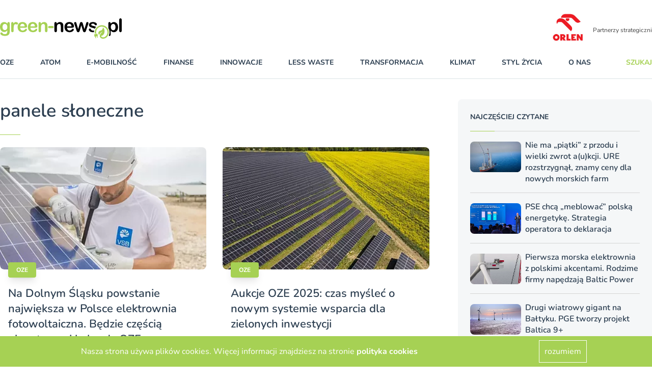

--- FILE ---
content_type: text/html; charset=utf-8
request_url: https://www.green-news.pl/tag/panele-sloneczne
body_size: 115707
content:
<!DOCTYPE html><html lang="pl"><head><meta content="width=device-width,initial-scale=1" name="viewport" /><meta name="csrf-param" content="authenticity_token" />
<meta name="csrf-token" content="3BGOB4KnySRmPjN2OkLa3wlI8Y4IYcF-VAFeziyoWHcgPuZjcugLAw4E7Qwj6EOsdeos4nv9Vd3p6Sntss6MwA" /><link rel="stylesheet" href="https://greennews.b-cdn.net/assets/application-8246c87894f9ec3e4340fcb02bad3a57fd687ecd4cf44e41bd5dcb4937367757.css" media="all" data-turbolinks-track="reload" /><script src="https://greennews.b-cdn.net/assets/application-61915c3f217a3c165c8718f205d112110081cac850a18d12b26ef2b5ca4f2eeb.js" data-turbo-track="reload" defer="defer"></script><link href="manifest.json" rel="manifest" /><link href="https://greennews.b-cdn.net/images/favicon-128x128.png" rel="apple-touch-icon" /><link as="font" crossorigin="" href="https://greennews.b-cdn.net/fonts/nunito-v25-latin-ext_latin-regular.woff2" rel="preload" type="font/woff2" /><link as="font" crossorigin="" href="https://greennews.b-cdn.net/fonts/nunito-v25-latin-ext_latin-600.woff2" rel="preload" type="font/woff2" /><link as="font" crossorigin="" href="https://greennews.b-cdn.net/fonts/nunito-v25-latin-ext_latin-700.woff2" rel="preload" type="font/woff2" /><link as="font" crossorigin="" href="https://greennews.b-cdn.net/fonts/nunito-v25-latin-ext_latin-italic.woff2" rel="preload" type="font/woff2" /><title>Green-news - panele słoneczne</title><link href="/images/favicon.ico" rel="shortcut icon" type="image/vnd.microsoft.icon" /><script async="" data-account="G-RNY0GJ1T0H" id="gtag" src="https://www.googletagmanager.com/gtag/js?id=G-RNY0GJ1T0H"></script></head><body data-controller="alert search"><header>
  <div class="block xl:hidden">
    <ydiv class="container mx-auto 2xl:max-w-screen-xl transition-all duration-400" data-controller='accordion'>
  <div class="navbar xl:max-h-full" data-controller="mobile-menu" data-mobile-menu-target="nav">
    <div class="container 2xl:max-w-screen-xl relative xl:static mx-auto mt-6 bg-white">
      <nav class="grid grid-cols-7 sm:grid-cols-12 xl:flex xl:items-center xl:justify-between border-b border-line pb-5 mb-5 px-4 xl:px-0 nav-fix">
        <div class="transition transform xl:hidden order-1 xl:order-none col-span-4 sm:col-span-9">
          <a href="/" title="greennews.pl" class="block w-32"><svg xmlns="http://www.w3.org/2000/svg" width="239.076" height="40" viewBox="0 0 239.076 40"><g transform="translate(-258.423 -269.799)"><g transform="translate(258.423 277.052)"><path d="M277.541,283.3v14.236a14.911,14.911,0,0,1-.521,4.2,6.725,6.725,0,0,1-1.67,2.909,7.006,7.006,0,0,1-3.007,1.705,16.368,16.368,0,0,1-4.623.557,13.44,13.44,0,0,1-4.523-.71,7.814,7.814,0,0,1-3.07-1.831,3.341,3.341,0,0,1-1.077-2.307,1.9,1.9,0,0,1,.61-1.463,2.092,2.092,0,0,1,1.472-.565,2.414,2.414,0,0,1,1.885.951q.395.485.817.978a4.786,4.786,0,0,0,.933.845,3.673,3.673,0,0,0,1.23.52,7.163,7.163,0,0,0,1.651.171,6.672,6.672,0,0,0,2.953-.53,3.023,3.023,0,0,0,1.472-1.48,5.964,5.964,0,0,0,.493-2.038q.072-1.085.108-3.491a8.046,8.046,0,0,1-2.612,2.406,7.13,7.13,0,0,1-3.527.826,7.438,7.438,0,0,1-4.3-1.257,8.023,8.023,0,0,1-2.827-3.518,12.945,12.945,0,0,1-.987-5.224,12.371,12.371,0,0,1,.6-3.985,8.359,8.359,0,0,1,1.714-3,7.343,7.343,0,0,1,2.567-1.84,8.067,8.067,0,0,1,3.2-.62,7.68,7.68,0,0,1,3.608.8,8.79,8.79,0,0,1,2.837,2.5v-.664a2.852,2.852,0,0,1,.628-1.974,2.073,2.073,0,0,1,1.616-.7,1.9,1.9,0,0,1,1.884.924A6.073,6.073,0,0,1,277.541,283.3Zm-14.2,6.211a6.777,6.777,0,0,0,1.3,4.506,4.218,4.218,0,0,0,3.366,1.526,4.389,4.389,0,0,0,2.307-.656,4.8,4.8,0,0,0,1.768-1.975,6.908,6.908,0,0,0,.682-3.2,7.353,7.353,0,0,0-1.32-4.668,4.213,4.213,0,0,0-3.473-1.669,4.079,4.079,0,0,0-3.366,1.6A7.164,7.164,0,0,0,263.341,289.512Z" transform="translate(-258.423 -279.676)" fill="#a6d154"/><path d="M293.1,292.564v4.092a3.155,3.155,0,0,1-.7,2.235,2.334,2.334,0,0,1-1.777.745,2.245,2.245,0,0,1-1.741-.754,3.217,3.217,0,0,1-.682-2.226V283.015q0-3.3,2.387-3.3a2,2,0,0,1,1.759.772,4.256,4.256,0,0,1,.592,2.28,8.593,8.593,0,0,1,1.8-2.28,3.73,3.73,0,0,1,2.468-.772,6.326,6.326,0,0,1,3,.772,2.307,2.307,0,0,1,1.454,2.046,1.943,1.943,0,0,1-.62,1.481,1.921,1.921,0,0,1-1.337.584,6.119,6.119,0,0,1-1.3-.332,6.053,6.053,0,0,0-1.822-.332,2.663,2.663,0,0,0-1.759.565,3.627,3.627,0,0,0-1.06,1.678,11.752,11.752,0,0,0-.521,2.648Q293.1,290.357,293.1,292.564Z" transform="translate(-266.307 -279.676)" fill="#a6d154"/><path d="M320.006,290.864h-9.586a6.5,6.5,0,0,0,.673,2.944,4.5,4.5,0,0,0,4.138,2.567,5.88,5.88,0,0,0,1.607-.207,5.217,5.217,0,0,0,1.409-.646,10.777,10.777,0,0,0,1.257-.942q.575-.5,1.49-1.365a1.606,1.606,0,0,1,1.076-.323,1.777,1.777,0,0,1,1.221.413,1.48,1.48,0,0,1,.466,1.167,3.184,3.184,0,0,1-.521,1.553,6.165,6.165,0,0,1-1.571,1.706,8.962,8.962,0,0,1-2.639,1.355,11.371,11.371,0,0,1-3.653.538,9.773,9.773,0,0,1-7.342-2.693,10.024,10.024,0,0,1-2.621-7.306,12.185,12.185,0,0,1,.646-4.029,8.881,8.881,0,0,1,1.885-3.187,8.194,8.194,0,0,1,3.052-2.038,10.966,10.966,0,0,1,4.021-.708,9.537,9.537,0,0,1,4.927,1.211,7.976,7.976,0,0,1,3.079,3.133,8.234,8.234,0,0,1,1.023,3.913q0,1.85-1.06,2.4A6.592,6.592,0,0,1,320.006,290.864Zm-9.586-2.782h8.886a5.957,5.957,0,0,0-1.356-3.761,4.058,4.058,0,0,0-3.1-1.248,3.917,3.917,0,0,0-3.007,1.266A6.284,6.284,0,0,0,310.421,288.082Z" transform="translate(-270.862 -279.663)" fill="#a6d154"/><path d="M347.468,290.864h-9.586a6.5,6.5,0,0,0,.673,2.944,4.505,4.505,0,0,0,4.138,2.567,5.88,5.88,0,0,0,1.607-.207,5.227,5.227,0,0,0,1.409-.646,10.773,10.773,0,0,0,1.257-.942q.575-.5,1.49-1.365a1.609,1.609,0,0,1,1.077-.323,1.774,1.774,0,0,1,1.221.413,1.478,1.478,0,0,1,.467,1.167,3.185,3.185,0,0,1-.521,1.553,6.165,6.165,0,0,1-1.571,1.706,8.961,8.961,0,0,1-2.639,1.355,11.371,11.371,0,0,1-3.653.538,9.774,9.774,0,0,1-7.342-2.693,10.027,10.027,0,0,1-2.621-7.306,12.185,12.185,0,0,1,.646-4.029,8.882,8.882,0,0,1,1.884-3.187,8.188,8.188,0,0,1,3.052-2.038,10.966,10.966,0,0,1,4.021-.708,9.539,9.539,0,0,1,4.927,1.211,7.986,7.986,0,0,1,3.079,3.133,8.234,8.234,0,0,1,1.023,3.913q0,1.85-1.06,2.4A6.592,6.592,0,0,1,347.468,290.864Zm-9.586-2.782h8.886a5.962,5.962,0,0,0-1.356-3.761,4.058,4.058,0,0,0-3.1-1.248,3.92,3.92,0,0,0-3.007,1.266A6.288,6.288,0,0,0,337.883,288.082Z" transform="translate(-278.132 -279.663)" fill="#a6d154"/><path d="M365.981,282.422v.593a8.575,8.575,0,0,1,2.827-2.5,7.534,7.534,0,0,1,3.527-.8,7.04,7.04,0,0,1,3.465.844,5.363,5.363,0,0,1,2.28,2.387,5.684,5.684,0,0,1,.628,1.939,20.1,20.1,0,0,1,.144,2.657v9.119a3.249,3.249,0,0,1-.674,2.226,2.237,2.237,0,0,1-1.75.754,2.261,2.261,0,0,1-1.777-.772,3.226,3.226,0,0,1-.682-2.208v-8.167a8.153,8.153,0,0,0-.673-3.706,2.741,2.741,0,0,0-2.683-1.284,3.967,3.967,0,0,0-2.387.781,4.486,4.486,0,0,0-1.58,2.145,15.346,15.346,0,0,0-.359,4.093v6.139a3.185,3.185,0,0,1-.691,2.235,2.328,2.328,0,0,1-1.786.745,2.224,2.224,0,0,1-1.742-.772,3.229,3.229,0,0,1-.682-2.208V282.494A3.08,3.08,0,0,1,362,280.4a2.112,2.112,0,0,1,1.669-.692,2.269,2.269,0,0,1,1.167.305,2.195,2.195,0,0,1,.835.916A3.224,3.224,0,0,1,365.981,282.422Z" transform="translate(-285.68 -279.676)" fill="#a6d154"/><path d="M395.3,294.584h-5.673a2.857,2.857,0,0,1-1.965-.6,1.984,1.984,0,0,1-.673-1.553,2.033,2.033,0,0,1,.655-1.571,2.851,2.851,0,0,1,1.984-.6H395.3a2.853,2.853,0,0,1,1.984.6,2.2,2.2,0,0,1,.009,3.123A2.842,2.842,0,0,1,395.3,294.584Z" transform="translate(-292.459 -282.468)" fill="#a6d154"/></g><g transform="translate(443.255 283.329)"><path d="M525.334,288.2A13.855,13.855,0,0,0,511.8,304.936l2.561-.67a11.194,11.194,0,1,1,22.164-2.229c0,4.348-2.74,8.42-6.515,9.681-2.428.812-6.078,0-5.981-2.582a5.977,5.977,0,0,0,4.627-2.539,10.1,10.1,0,0,0,2.165-6.545c-.094-5.18-2.79-7.323-2.905-7.412a.258.258,0,0,0-.415.212,6.646,6.646,0,0,1-1.493,4.078,6.332,6.332,0,0,1-3.412,1.973c-1.415.429-2.752.834-3.6,2.788a5.138,5.138,0,0,0,1.19,5.656,9.944,9.944,0,0,1,3.557-4.806,8.792,8.792,0,0,1,2.914-1.4.069.069,0,0,1,.053.124c-4.185,2.841-7.447,8.253-3.692,11.654,3.253,2.946,9.945,2.4,13.851-3.38a13.533,13.533,0,0,0,2.3-7.5A13.851,13.851,0,0,0,525.334,288.2Z" transform="translate(-510.25 -288.201)" fill="#a6d154"/><path d="M517.155,314.677l-.92-3.517a.576.576,0,0,0-.7-.411l-5.3,1.385a.575.575,0,0,0-.411.7l.919,3.517a.575.575,0,0,0,.7.411l.318-.083c.3,1.162.2.754.691,2.643a.612.612,0,1,0,1.184-.31c-.545-2.084-.444-1.7-.691-2.643l2.262-.591.691,2.643a.612.612,0,1,0,1.184-.31c-.479-1.835-.411-1.571-.69-2.643l.352-.092A.576.576,0,0,0,517.155,314.677Z" transform="translate(-509.803 -294.165)" fill="#a6d154"/></g><g transform="translate(365.267 269.799)"><path d="M408.331,282.422v.593a8.577,8.577,0,0,1,2.828-2.5,7.53,7.53,0,0,1,3.527-.8,7.04,7.04,0,0,1,3.465.844,5.362,5.362,0,0,1,2.279,2.387,5.668,5.668,0,0,1,.629,1.939,20.116,20.116,0,0,1,.143,2.657v9.119a3.249,3.249,0,0,1-.673,2.226,2.239,2.239,0,0,1-1.751.754,2.261,2.261,0,0,1-1.777-.772,3.229,3.229,0,0,1-.682-2.208v-8.167a8.163,8.163,0,0,0-.674-3.706,2.741,2.741,0,0,0-2.684-1.284,3.97,3.97,0,0,0-2.387.781A4.485,4.485,0,0,0,409,286.425a15.334,15.334,0,0,0-.36,4.093v6.139a3.182,3.182,0,0,1-.691,2.235,2.327,2.327,0,0,1-1.786.745,2.222,2.222,0,0,1-1.741-.772,3.226,3.226,0,0,1-.682-2.208V282.494a3.083,3.083,0,0,1,.61-2.091,2.113,2.113,0,0,1,1.67-.692,2.269,2.269,0,0,1,1.167.305,2.195,2.195,0,0,1,.835.916A3.223,3.223,0,0,1,408.331,282.422Z" transform="translate(-403.736 -272.423)"/><path d="M445.231,290.864h-9.586a6.5,6.5,0,0,0,.673,2.944,4.5,4.5,0,0,0,4.137,2.567,5.885,5.885,0,0,0,1.607-.207,5.237,5.237,0,0,0,1.409-.646,10.837,10.837,0,0,0,1.257-.942q.573-.5,1.49-1.365a1.608,1.608,0,0,1,1.077-.323,1.774,1.774,0,0,1,1.221.413,1.478,1.478,0,0,1,.467,1.167,3.185,3.185,0,0,1-.521,1.553,6.169,6.169,0,0,1-1.571,1.706,8.958,8.958,0,0,1-2.638,1.355,11.375,11.375,0,0,1-3.653.538,9.773,9.773,0,0,1-7.342-2.693,10.027,10.027,0,0,1-2.62-7.306,12.185,12.185,0,0,1,.646-4.029,8.881,8.881,0,0,1,1.884-3.187,8.185,8.185,0,0,1,3.051-2.038,10.969,10.969,0,0,1,4.021-.708,9.537,9.537,0,0,1,4.927,1.211,7.983,7.983,0,0,1,3.079,3.133,8.234,8.234,0,0,1,1.023,3.913q0,1.85-1.06,2.4A6.6,6.6,0,0,1,445.231,290.864Zm-9.586-2.782h8.886a5.957,5.957,0,0,0-1.355-3.761,4.058,4.058,0,0,0-3.1-1.248,3.916,3.916,0,0,0-3.007,1.266A6.288,6.288,0,0,0,435.645,288.082Z" transform="translate(-410.857 -272.41)"/><path d="M461.129,282.763l3.2,10.95,2.908-10.178q.467-1.6.69-2.182a2.834,2.834,0,0,1,.845-1.113,2.527,2.527,0,0,1,1.7-.529,2.562,2.562,0,0,1,1.715.529,3.047,3.047,0,0,1,.871,1.149q.25.62.7,2.146l2.908,10.178,3.232-10.95q.323-1.185.521-1.714a2.266,2.266,0,0,1,.664-.934,2,2,0,0,1,1.346-.4,2.153,2.153,0,0,1,1.526.61,1.916,1.916,0,0,1,.646,1.437,7.489,7.489,0,0,1-.557,2.279l-4,11.74q-.521,1.491-.808,2.154a3.219,3.219,0,0,1-.906,1.185,3.028,3.028,0,0,1-3.447-.036,3.355,3.355,0,0,1-.943-1.364q-.3-.808-.664-2.1l-2.8-9.55-2.71,9.55a11.745,11.745,0,0,1-1.167,3.007,2.387,2.387,0,0,1-2.208,1.015,2.8,2.8,0,0,1-1.374-.314,2.658,2.658,0,0,1-.943-.9,6.842,6.842,0,0,1-.664-1.383q-.288-.8-.448-1.265l-3.968-11.74a8.3,8.3,0,0,1-.592-2.279,1.96,1.96,0,0,1,.628-1.418,2.1,2.1,0,0,1,1.544-.629,1.794,1.794,0,0,1,1.651.692A10.23,10.23,0,0,1,461.129,282.763Z" transform="translate(-417.675 -272.423)"/><path d="M576.912,294.033V272.779a3.3,3.3,0,0,1,.656-2.226,2.219,2.219,0,0,1,1.768-.754,2.32,2.32,0,0,1,1.795.745,3.211,3.211,0,0,1,.682,2.235v21.254a3.185,3.185,0,0,1-.69,2.235,2.329,2.329,0,0,1-1.787.745,2.216,2.216,0,0,1-1.751-.772A3.261,3.261,0,0,1,576.912,294.033Z" transform="translate(-449.581 -269.799)"/><path d="M565.815,284.325a8.041,8.041,0,0,0-3.006-3.411,7.825,7.825,0,0,0-4.165-1.167,7.029,7.029,0,0,0-3.375.8,9.685,9.685,0,0,0-2.873,2.5v-.592a2.9,2.9,0,0,0-.655-2.038,2.206,2.206,0,0,0-1.7-.709,2.111,2.111,0,0,0-1.669.692,3.08,3.08,0,0,0-.61,2.091v8.817a15.294,15.294,0,0,1,2.562,8.482,15.1,15.1,0,0,1-1.637,6.771,2.411,2.411,0,0,0,1.355.343q2.351,0,2.351-3.232v-7.36a10.085,10.085,0,0,0,2.72,2.478,6.836,6.836,0,0,0,3.528.843,7.756,7.756,0,0,0,3.257-.691,7.627,7.627,0,0,0,2.63-1.975,9.318,9.318,0,0,0,1.75-3.176,12.965,12.965,0,0,0,.638-4.156A11.9,11.9,0,0,0,565.815,284.325Zm-4.443,8.688a4.876,4.876,0,0,1-1.669,2.127,3.939,3.939,0,0,1-2.262.71,4.326,4.326,0,0,1-3.429-1.624,6.816,6.816,0,0,1-1.382-4.551,6.976,6.976,0,0,1,1.391-4.7,4.36,4.36,0,0,1,3.42-1.6,3.933,3.933,0,0,1,2.325.745,4.885,4.885,0,0,1,1.642,2.137,9.657,9.657,0,0,1-.036,6.758Z" transform="translate(-441.865 -272.423)"/><g transform="translate(67.613 7.288)"><path d="M499.476,289.97a26.683,26.683,0,0,0,4.12,1.319,12.114,12.114,0,0,1,3.223,1.132,1.949,1.949,0,0,1,.607.59,15.48,15.48,0,0,1,1.849-2.888c.245-.3.5-.591.768-.872-.134-.081-.262-.164-.406-.241a16.152,16.152,0,0,0-3.725-1.329q-1.92-.467-3.015-.79a5.373,5.373,0,0,1-1.741-.816,1.528,1.528,0,0,1-.646-1.266,1.65,1.65,0,0,1,.879-1.41,4.012,4.012,0,0,1,2.208-.565,4.132,4.132,0,0,1,2.046.431,4.445,4.445,0,0,1,1.31,1.149,8.473,8.473,0,0,0,1.212,1.293,1.971,1.971,0,0,0,1.284.431,2.238,2.238,0,0,0,1.607-.539,1.825,1.825,0,0,0,.565-1.382,2.88,2.88,0,0,0-.529-1.579,5.222,5.222,0,0,0-1.543-1.472,8.545,8.545,0,0,0-2.532-1.059,13.588,13.588,0,0,0-3.419-.4,9.944,9.944,0,0,0-4.137.781,6.035,6.035,0,0,0-2.594,2.092,4.906,4.906,0,0,0-.88,2.782,4.176,4.176,0,0,0,.951,2.782A6.791,6.791,0,0,0,499.476,289.97Z" transform="translate(-495.77 -279.711)"/><path d="M506.214,300.688a4.591,4.591,0,0,1-1.852.348,5.437,5.437,0,0,1-2.862-.646,5.363,5.363,0,0,1-1.8-1.957,4.135,4.135,0,0,0-.79-1.06,1.7,1.7,0,0,0-1.185-.376,1.967,1.967,0,0,0-1.454.574,1.881,1.881,0,0,0-.575,1.382,4.069,4.069,0,0,0,.9,2.432,6.59,6.59,0,0,0,2.782,2.019,11.442,11.442,0,0,0,4.524.808,17.111,17.111,0,0,0,1.876-.109A15.273,15.273,0,0,1,506.214,300.688Z" transform="translate(-495.692 -284.287)"/></g></g></g></svg></a>
        </div>
        <div id="hamburger" class="relative xl:hidden arrow-accordion order-4 xl:order-none" data-action="click->mobile-menu#toggle" data-mobile-menu-target="menu">
          <div id="nav-icon3" data-mobile-menu-target="hamburger" class="absolute right-0 w-8 h-6 transiton transform duration-500 rotate-0 cursor-pointer">
            <span class="belt-1 belt-pseudo h-0.5 bg-bgcategory block absolute w-full max-w-rem2 rounded-xl opacity-100 left-0 transiota tion transform duration-300 re-0 top-0"></span>
            <span class="belt-2 belt-pseudo bg-bgcategory block absolute h-0.5 w-full max-w-rem2 rounded-xl opacity-100 left-0 transition transform duration-300 rotate-0 top-2"></span>
            <span class="belt-3 h-0.5 bg-bgcategory block absolute w-full max-w-rem1half rounded-xl opacity-100 left-0 transition transform duration-300 rotate-0 top-2"></span>
            <span class="belt-4 belt-pseudo h-0.5 bg-bgcategory block absolute w-full max-w-rem2 rounded-xl opacity-100 left-0 transition transform duration-300 rotate-0 top-4"></span>
          </div>
        </div>
        <ul class="overflow-hidden bg-white xl:overflow-visible xl:flex items-center justify-between w-full xl:pr-20 xl:mr-5 xl:border-r uppercase font-bold text-sm navbar max-h-0 left-0 xl:left-auto order-5 xl:order-none hidden" data-mobile-menu-target="maxmenu">
          <li class="logo-sticky transition-all duration-1000 transform scale-0 w-0 absolute left-full hidden">
            <a href="/" title="greennews.pl" class="w-0"><svg xmlns="http://www.w3.org/2000/svg" width="239.076" height="40" viewBox="0 0 239.076 40"><g transform="translate(-258.423 -269.799)"><g transform="translate(258.423 277.052)"><path d="M277.541,283.3v14.236a14.911,14.911,0,0,1-.521,4.2,6.725,6.725,0,0,1-1.67,2.909,7.006,7.006,0,0,1-3.007,1.705,16.368,16.368,0,0,1-4.623.557,13.44,13.44,0,0,1-4.523-.71,7.814,7.814,0,0,1-3.07-1.831,3.341,3.341,0,0,1-1.077-2.307,1.9,1.9,0,0,1,.61-1.463,2.092,2.092,0,0,1,1.472-.565,2.414,2.414,0,0,1,1.885.951q.395.485.817.978a4.786,4.786,0,0,0,.933.845,3.673,3.673,0,0,0,1.23.52,7.163,7.163,0,0,0,1.651.171,6.672,6.672,0,0,0,2.953-.53,3.023,3.023,0,0,0,1.472-1.48,5.964,5.964,0,0,0,.493-2.038q.072-1.085.108-3.491a8.046,8.046,0,0,1-2.612,2.406,7.13,7.13,0,0,1-3.527.826,7.438,7.438,0,0,1-4.3-1.257,8.023,8.023,0,0,1-2.827-3.518,12.945,12.945,0,0,1-.987-5.224,12.371,12.371,0,0,1,.6-3.985,8.359,8.359,0,0,1,1.714-3,7.343,7.343,0,0,1,2.567-1.84,8.067,8.067,0,0,1,3.2-.62,7.68,7.68,0,0,1,3.608.8,8.79,8.79,0,0,1,2.837,2.5v-.664a2.852,2.852,0,0,1,.628-1.974,2.073,2.073,0,0,1,1.616-.7,1.9,1.9,0,0,1,1.884.924A6.073,6.073,0,0,1,277.541,283.3Zm-14.2,6.211a6.777,6.777,0,0,0,1.3,4.506,4.218,4.218,0,0,0,3.366,1.526,4.389,4.389,0,0,0,2.307-.656,4.8,4.8,0,0,0,1.768-1.975,6.908,6.908,0,0,0,.682-3.2,7.353,7.353,0,0,0-1.32-4.668,4.213,4.213,0,0,0-3.473-1.669,4.079,4.079,0,0,0-3.366,1.6A7.164,7.164,0,0,0,263.341,289.512Z" transform="translate(-258.423 -279.676)" fill="#a6d154"/><path d="M293.1,292.564v4.092a3.155,3.155,0,0,1-.7,2.235,2.334,2.334,0,0,1-1.777.745,2.245,2.245,0,0,1-1.741-.754,3.217,3.217,0,0,1-.682-2.226V283.015q0-3.3,2.387-3.3a2,2,0,0,1,1.759.772,4.256,4.256,0,0,1,.592,2.28,8.593,8.593,0,0,1,1.8-2.28,3.73,3.73,0,0,1,2.468-.772,6.326,6.326,0,0,1,3,.772,2.307,2.307,0,0,1,1.454,2.046,1.943,1.943,0,0,1-.62,1.481,1.921,1.921,0,0,1-1.337.584,6.119,6.119,0,0,1-1.3-.332,6.053,6.053,0,0,0-1.822-.332,2.663,2.663,0,0,0-1.759.565,3.627,3.627,0,0,0-1.06,1.678,11.752,11.752,0,0,0-.521,2.648Q293.1,290.357,293.1,292.564Z" transform="translate(-266.307 -279.676)" fill="#a6d154"/><path d="M320.006,290.864h-9.586a6.5,6.5,0,0,0,.673,2.944,4.5,4.5,0,0,0,4.138,2.567,5.88,5.88,0,0,0,1.607-.207,5.217,5.217,0,0,0,1.409-.646,10.777,10.777,0,0,0,1.257-.942q.575-.5,1.49-1.365a1.606,1.606,0,0,1,1.076-.323,1.777,1.777,0,0,1,1.221.413,1.48,1.48,0,0,1,.466,1.167,3.184,3.184,0,0,1-.521,1.553,6.165,6.165,0,0,1-1.571,1.706,8.962,8.962,0,0,1-2.639,1.355,11.371,11.371,0,0,1-3.653.538,9.773,9.773,0,0,1-7.342-2.693,10.024,10.024,0,0,1-2.621-7.306,12.185,12.185,0,0,1,.646-4.029,8.881,8.881,0,0,1,1.885-3.187,8.194,8.194,0,0,1,3.052-2.038,10.966,10.966,0,0,1,4.021-.708,9.537,9.537,0,0,1,4.927,1.211,7.976,7.976,0,0,1,3.079,3.133,8.234,8.234,0,0,1,1.023,3.913q0,1.85-1.06,2.4A6.592,6.592,0,0,1,320.006,290.864Zm-9.586-2.782h8.886a5.957,5.957,0,0,0-1.356-3.761,4.058,4.058,0,0,0-3.1-1.248,3.917,3.917,0,0,0-3.007,1.266A6.284,6.284,0,0,0,310.421,288.082Z" transform="translate(-270.862 -279.663)" fill="#a6d154"/><path d="M347.468,290.864h-9.586a6.5,6.5,0,0,0,.673,2.944,4.505,4.505,0,0,0,4.138,2.567,5.88,5.88,0,0,0,1.607-.207,5.227,5.227,0,0,0,1.409-.646,10.773,10.773,0,0,0,1.257-.942q.575-.5,1.49-1.365a1.609,1.609,0,0,1,1.077-.323,1.774,1.774,0,0,1,1.221.413,1.478,1.478,0,0,1,.467,1.167,3.185,3.185,0,0,1-.521,1.553,6.165,6.165,0,0,1-1.571,1.706,8.961,8.961,0,0,1-2.639,1.355,11.371,11.371,0,0,1-3.653.538,9.774,9.774,0,0,1-7.342-2.693,10.027,10.027,0,0,1-2.621-7.306,12.185,12.185,0,0,1,.646-4.029,8.882,8.882,0,0,1,1.884-3.187,8.188,8.188,0,0,1,3.052-2.038,10.966,10.966,0,0,1,4.021-.708,9.539,9.539,0,0,1,4.927,1.211,7.986,7.986,0,0,1,3.079,3.133,8.234,8.234,0,0,1,1.023,3.913q0,1.85-1.06,2.4A6.592,6.592,0,0,1,347.468,290.864Zm-9.586-2.782h8.886a5.962,5.962,0,0,0-1.356-3.761,4.058,4.058,0,0,0-3.1-1.248,3.92,3.92,0,0,0-3.007,1.266A6.288,6.288,0,0,0,337.883,288.082Z" transform="translate(-278.132 -279.663)" fill="#a6d154"/><path d="M365.981,282.422v.593a8.575,8.575,0,0,1,2.827-2.5,7.534,7.534,0,0,1,3.527-.8,7.04,7.04,0,0,1,3.465.844,5.363,5.363,0,0,1,2.28,2.387,5.684,5.684,0,0,1,.628,1.939,20.1,20.1,0,0,1,.144,2.657v9.119a3.249,3.249,0,0,1-.674,2.226,2.237,2.237,0,0,1-1.75.754,2.261,2.261,0,0,1-1.777-.772,3.226,3.226,0,0,1-.682-2.208v-8.167a8.153,8.153,0,0,0-.673-3.706,2.741,2.741,0,0,0-2.683-1.284,3.967,3.967,0,0,0-2.387.781,4.486,4.486,0,0,0-1.58,2.145,15.346,15.346,0,0,0-.359,4.093v6.139a3.185,3.185,0,0,1-.691,2.235,2.328,2.328,0,0,1-1.786.745,2.224,2.224,0,0,1-1.742-.772,3.229,3.229,0,0,1-.682-2.208V282.494A3.08,3.08,0,0,1,362,280.4a2.112,2.112,0,0,1,1.669-.692,2.269,2.269,0,0,1,1.167.305,2.195,2.195,0,0,1,.835.916A3.224,3.224,0,0,1,365.981,282.422Z" transform="translate(-285.68 -279.676)" fill="#a6d154"/><path d="M395.3,294.584h-5.673a2.857,2.857,0,0,1-1.965-.6,1.984,1.984,0,0,1-.673-1.553,2.033,2.033,0,0,1,.655-1.571,2.851,2.851,0,0,1,1.984-.6H395.3a2.853,2.853,0,0,1,1.984.6,2.2,2.2,0,0,1,.009,3.123A2.842,2.842,0,0,1,395.3,294.584Z" transform="translate(-292.459 -282.468)" fill="#a6d154"/></g><g transform="translate(443.255 283.329)"><path d="M525.334,288.2A13.855,13.855,0,0,0,511.8,304.936l2.561-.67a11.194,11.194,0,1,1,22.164-2.229c0,4.348-2.74,8.42-6.515,9.681-2.428.812-6.078,0-5.981-2.582a5.977,5.977,0,0,0,4.627-2.539,10.1,10.1,0,0,0,2.165-6.545c-.094-5.18-2.79-7.323-2.905-7.412a.258.258,0,0,0-.415.212,6.646,6.646,0,0,1-1.493,4.078,6.332,6.332,0,0,1-3.412,1.973c-1.415.429-2.752.834-3.6,2.788a5.138,5.138,0,0,0,1.19,5.656,9.944,9.944,0,0,1,3.557-4.806,8.792,8.792,0,0,1,2.914-1.4.069.069,0,0,1,.053.124c-4.185,2.841-7.447,8.253-3.692,11.654,3.253,2.946,9.945,2.4,13.851-3.38a13.533,13.533,0,0,0,2.3-7.5A13.851,13.851,0,0,0,525.334,288.2Z" transform="translate(-510.25 -288.201)" fill="#a6d154"/><path d="M517.155,314.677l-.92-3.517a.576.576,0,0,0-.7-.411l-5.3,1.385a.575.575,0,0,0-.411.7l.919,3.517a.575.575,0,0,0,.7.411l.318-.083c.3,1.162.2.754.691,2.643a.612.612,0,1,0,1.184-.31c-.545-2.084-.444-1.7-.691-2.643l2.262-.591.691,2.643a.612.612,0,1,0,1.184-.31c-.479-1.835-.411-1.571-.69-2.643l.352-.092A.576.576,0,0,0,517.155,314.677Z" transform="translate(-509.803 -294.165)" fill="#a6d154"/></g><g transform="translate(365.267 269.799)"><path d="M408.331,282.422v.593a8.577,8.577,0,0,1,2.828-2.5,7.53,7.53,0,0,1,3.527-.8,7.04,7.04,0,0,1,3.465.844,5.362,5.362,0,0,1,2.279,2.387,5.668,5.668,0,0,1,.629,1.939,20.116,20.116,0,0,1,.143,2.657v9.119a3.249,3.249,0,0,1-.673,2.226,2.239,2.239,0,0,1-1.751.754,2.261,2.261,0,0,1-1.777-.772,3.229,3.229,0,0,1-.682-2.208v-8.167a8.163,8.163,0,0,0-.674-3.706,2.741,2.741,0,0,0-2.684-1.284,3.97,3.97,0,0,0-2.387.781A4.485,4.485,0,0,0,409,286.425a15.334,15.334,0,0,0-.36,4.093v6.139a3.182,3.182,0,0,1-.691,2.235,2.327,2.327,0,0,1-1.786.745,2.222,2.222,0,0,1-1.741-.772,3.226,3.226,0,0,1-.682-2.208V282.494a3.083,3.083,0,0,1,.61-2.091,2.113,2.113,0,0,1,1.67-.692,2.269,2.269,0,0,1,1.167.305,2.195,2.195,0,0,1,.835.916A3.223,3.223,0,0,1,408.331,282.422Z" transform="translate(-403.736 -272.423)"/><path d="M445.231,290.864h-9.586a6.5,6.5,0,0,0,.673,2.944,4.5,4.5,0,0,0,4.137,2.567,5.885,5.885,0,0,0,1.607-.207,5.237,5.237,0,0,0,1.409-.646,10.837,10.837,0,0,0,1.257-.942q.573-.5,1.49-1.365a1.608,1.608,0,0,1,1.077-.323,1.774,1.774,0,0,1,1.221.413,1.478,1.478,0,0,1,.467,1.167,3.185,3.185,0,0,1-.521,1.553,6.169,6.169,0,0,1-1.571,1.706,8.958,8.958,0,0,1-2.638,1.355,11.375,11.375,0,0,1-3.653.538,9.773,9.773,0,0,1-7.342-2.693,10.027,10.027,0,0,1-2.62-7.306,12.185,12.185,0,0,1,.646-4.029,8.881,8.881,0,0,1,1.884-3.187,8.185,8.185,0,0,1,3.051-2.038,10.969,10.969,0,0,1,4.021-.708,9.537,9.537,0,0,1,4.927,1.211,7.983,7.983,0,0,1,3.079,3.133,8.234,8.234,0,0,1,1.023,3.913q0,1.85-1.06,2.4A6.6,6.6,0,0,1,445.231,290.864Zm-9.586-2.782h8.886a5.957,5.957,0,0,0-1.355-3.761,4.058,4.058,0,0,0-3.1-1.248,3.916,3.916,0,0,0-3.007,1.266A6.288,6.288,0,0,0,435.645,288.082Z" transform="translate(-410.857 -272.41)"/><path d="M461.129,282.763l3.2,10.95,2.908-10.178q.467-1.6.69-2.182a2.834,2.834,0,0,1,.845-1.113,2.527,2.527,0,0,1,1.7-.529,2.562,2.562,0,0,1,1.715.529,3.047,3.047,0,0,1,.871,1.149q.25.62.7,2.146l2.908,10.178,3.232-10.95q.323-1.185.521-1.714a2.266,2.266,0,0,1,.664-.934,2,2,0,0,1,1.346-.4,2.153,2.153,0,0,1,1.526.61,1.916,1.916,0,0,1,.646,1.437,7.489,7.489,0,0,1-.557,2.279l-4,11.74q-.521,1.491-.808,2.154a3.219,3.219,0,0,1-.906,1.185,3.028,3.028,0,0,1-3.447-.036,3.355,3.355,0,0,1-.943-1.364q-.3-.808-.664-2.1l-2.8-9.55-2.71,9.55a11.745,11.745,0,0,1-1.167,3.007,2.387,2.387,0,0,1-2.208,1.015,2.8,2.8,0,0,1-1.374-.314,2.658,2.658,0,0,1-.943-.9,6.842,6.842,0,0,1-.664-1.383q-.288-.8-.448-1.265l-3.968-11.74a8.3,8.3,0,0,1-.592-2.279,1.96,1.96,0,0,1,.628-1.418,2.1,2.1,0,0,1,1.544-.629,1.794,1.794,0,0,1,1.651.692A10.23,10.23,0,0,1,461.129,282.763Z" transform="translate(-417.675 -272.423)"/><path d="M576.912,294.033V272.779a3.3,3.3,0,0,1,.656-2.226,2.219,2.219,0,0,1,1.768-.754,2.32,2.32,0,0,1,1.795.745,3.211,3.211,0,0,1,.682,2.235v21.254a3.185,3.185,0,0,1-.69,2.235,2.329,2.329,0,0,1-1.787.745,2.216,2.216,0,0,1-1.751-.772A3.261,3.261,0,0,1,576.912,294.033Z" transform="translate(-449.581 -269.799)"/><path d="M565.815,284.325a8.041,8.041,0,0,0-3.006-3.411,7.825,7.825,0,0,0-4.165-1.167,7.029,7.029,0,0,0-3.375.8,9.685,9.685,0,0,0-2.873,2.5v-.592a2.9,2.9,0,0,0-.655-2.038,2.206,2.206,0,0,0-1.7-.709,2.111,2.111,0,0,0-1.669.692,3.08,3.08,0,0,0-.61,2.091v8.817a15.294,15.294,0,0,1,2.562,8.482,15.1,15.1,0,0,1-1.637,6.771,2.411,2.411,0,0,0,1.355.343q2.351,0,2.351-3.232v-7.36a10.085,10.085,0,0,0,2.72,2.478,6.836,6.836,0,0,0,3.528.843,7.756,7.756,0,0,0,3.257-.691,7.627,7.627,0,0,0,2.63-1.975,9.318,9.318,0,0,0,1.75-3.176,12.965,12.965,0,0,0,.638-4.156A11.9,11.9,0,0,0,565.815,284.325Zm-4.443,8.688a4.876,4.876,0,0,1-1.669,2.127,3.939,3.939,0,0,1-2.262.71,4.326,4.326,0,0,1-3.429-1.624,6.816,6.816,0,0,1-1.382-4.551,6.976,6.976,0,0,1,1.391-4.7,4.36,4.36,0,0,1,3.42-1.6,3.933,3.933,0,0,1,2.325.745,4.885,4.885,0,0,1,1.642,2.137,9.657,9.657,0,0,1-.036,6.758Z" transform="translate(-441.865 -272.423)"/><g transform="translate(67.613 7.288)"><path d="M499.476,289.97a26.683,26.683,0,0,0,4.12,1.319,12.114,12.114,0,0,1,3.223,1.132,1.949,1.949,0,0,1,.607.59,15.48,15.48,0,0,1,1.849-2.888c.245-.3.5-.591.768-.872-.134-.081-.262-.164-.406-.241a16.152,16.152,0,0,0-3.725-1.329q-1.92-.467-3.015-.79a5.373,5.373,0,0,1-1.741-.816,1.528,1.528,0,0,1-.646-1.266,1.65,1.65,0,0,1,.879-1.41,4.012,4.012,0,0,1,2.208-.565,4.132,4.132,0,0,1,2.046.431,4.445,4.445,0,0,1,1.31,1.149,8.473,8.473,0,0,0,1.212,1.293,1.971,1.971,0,0,0,1.284.431,2.238,2.238,0,0,0,1.607-.539,1.825,1.825,0,0,0,.565-1.382,2.88,2.88,0,0,0-.529-1.579,5.222,5.222,0,0,0-1.543-1.472,8.545,8.545,0,0,0-2.532-1.059,13.588,13.588,0,0,0-3.419-.4,9.944,9.944,0,0,0-4.137.781,6.035,6.035,0,0,0-2.594,2.092,4.906,4.906,0,0,0-.88,2.782,4.176,4.176,0,0,0,.951,2.782A6.791,6.791,0,0,0,499.476,289.97Z" transform="translate(-495.77 -279.711)"/><path d="M506.214,300.688a4.591,4.591,0,0,1-1.852.348,5.437,5.437,0,0,1-2.862-.646,5.363,5.363,0,0,1-1.8-1.957,4.135,4.135,0,0,0-.79-1.06,1.7,1.7,0,0,0-1.185-.376,1.967,1.967,0,0,0-1.454.574,1.881,1.881,0,0,0-.575,1.382,4.069,4.069,0,0,0,.9,2.432,6.59,6.59,0,0,0,2.782,2.019,11.442,11.442,0,0,0,4.524.808,17.111,17.111,0,0,0,1.876-.109A15.273,15.273,0,0,1,506.214,300.688Z" transform="translate(-495.692 -284.287)"/></g></g></g></svg></a>
          </li>

            <li class="px-4 xl:px-0 py-3 xl:py-0 border-b xl:border-none text-darkgray hover:text-bgcategory">
              <a href="/oze">OZE</a>
            </li>
            <li class="px-4 xl:px-0 py-3 xl:py-0 border-b xl:border-none text-darkgray hover:text-bgcategory">
              <a href="/atom">atom</a>
            </li>
            <li class="px-4 xl:px-0 py-3 xl:py-0 border-b xl:border-none text-darkgray hover:text-bgcategory">
              <a href="/e-mobilnosc">e-mobilność</a>
            </li>
            <li class="px-4 xl:px-0 py-3 xl:py-0 border-b xl:border-none text-darkgray hover:text-bgcategory">
              <a href="/finanse">finanse</a>
            </li>
            <li class="px-4 xl:px-0 py-3 xl:py-0 border-b xl:border-none text-darkgray hover:text-bgcategory">
              <a href="/innowacje">innowacje</a>
            </li>
            <li class="px-4 xl:px-0 py-3 xl:py-0 border-b xl:border-none text-darkgray hover:text-bgcategory">
              <a href="/less-waste">less waste</a>
            </li>
            <li class="px-4 xl:px-0 py-3 xl:py-0 border-b xl:border-none text-darkgray hover:text-bgcategory">
              <a href="/transformacja">transformacja</a>
            </li>
            <li class="px-4 xl:px-0 py-3 xl:py-0 border-b xl:border-none text-darkgray hover:text-bgcategory">
              <a href="/klimat">klimat</a>
            </li>
            <li class="px-4 xl:px-0 py-3 xl:py-0 border-b xl:border-none text-darkgray hover:text-bgcategory">
              <a href="/styl-zycia">styl życia</a>
            </li>
          <li class="px-4 xl:px-0 py-3 xl:py-0 border-b xl:border-none text-darkgray hover:text-bgcategory">
            <a href="/o-nas" title="O nas">O nas</a>
          </li>
          <!--
          <li class="xl:hidden px-4 border-b pt-4">
              <div class="swiper-container max-w-xs sm:max-w-sm w-80 sm:w-px610 max-h-16">
                <div class="swiper-wrapper">
                  <div class="swiper-slide flex items-center justify-end">
                    <a href="https://bluemedia.pl/oferta/platnosci/platnosci-online?gclid=Cj0KCQiAnb79BRDgARIsAOVbhRp8c2I8dpiDXANSTUDN36e80xrL61FAZjabJxv24TuvO9O7vR5kjm0aAl1IEALw_wcB" target="_blank" class="max-w-rem4 mb-2">
                      <img src="/images/BM_pion_blue.png" width="252" height="132" alt="Blue Media">
                    </a>
                    <div class="ml-4 text-xs text-gray-700 leading-5">Partner strategiczny</div>
                  </div>
                </div>
              </div>
          </li>
          -->
        </ul>
        <div class="order-7 xl:order-none flex items-center justify-end">
          <div class="flex items-center justify-end lg:justify-start order-3 xl:order-none">
            <button data-search-target="search" data-action="click->search#modal" class="flex items-center text-bgcategory hover:text-hovcol font-bold uppercase text-xs xl:text-sm focus:outline-none" title="Szukaj"><div class="mr-2 w-5 fill-current fill-blue hover:fill-hovcol scale-mirror"><?xml version="1.0" encoding="utf-8"?>
<svg xmlns="http://www.w3.org/2000/svg" xmlns:xlink="http://www.w3.org/1999/xlink" x="0px" y="0px"
	 viewBox="0 0 92 92" enable-background="new 0 0 92 92" xml:space="preserve">
<path id="XMLID_1102_" d="M57.8,2.2c-17.1,0-31,14.1-31,31.3c0,7.3,2.5,13.9,6.6,19.3L4,82.6c-1.7,1.8-1.7,4.6,0,6.3
	c0.9,0.9,2,1.3,3.1,1.3c1.2,0,2.3-0.4,3.2-1.3l29.4-29.8c5.1,3.7,11.3,5.8,18,5.8c17.1,0,31-14.1,31-31.3S74.9,2.2,57.8,2.2z
	 M57.8,57c-12.7,0-23-10.5-23-23.4c0-12.9,10.3-23.4,23-23.4c12.7,0,23,10.5,23,23.4C80.8,46.5,70.5,57,57.8,57z M73.3,34
	c-0.2,1.7-1.7,3-3.4,3c-0.2,0-0.3,0-0.5,0c-1.9-0.3-3.2-2-3-3.9c0.7-5.2-5.1-7.9-5.4-8c-1.7-0.8-2.5-2.9-1.7-4.6s2.8-2.5,4.6-1.8
	C64.3,18.8,74.7,23.6,73.3,34z M66,41.6c0.7,0.7,1.2,1.8,1.2,2.8c0,1.1-0.4,2.1-1.2,2.8c-0.7,0.7-1.8,1.2-2.8,1.2
	c-1,0-2.1-0.4-2.8-1.2c-0.7-0.7-1.2-1.8-1.2-2.8c0-1,0.4-2.1,1.2-2.8c0.7-0.7,1.8-1.2,2.8-1.2C64.2,40.4,65.2,40.8,66,41.6z"/>
</svg>
</div><span class="hidden xl:inline-block">SZUKAJ</span></button>
          </div>
        </div>
      </nav>
    </div>
  </div>
  <div class="xl:hidden px-4">
      <div id="swiper-mobile" class="swiper-container mr-0 max-w-xs sm:max-w-sm w-80 sm:w-px610 max-h-16">
        <div class="swiper-wrapper">
          <div class="swiper-slide flex items-center justify-between">
            <div class="text-xs text-gray-700 mr-4 leading-5">Partnerzy strategiczni</div>
            <a href="https://www.orlen.pl/pl" target="_blank" class="ml-4 mb-3">
              <img src="/images/orlen2.jpg" width="197" height="179" alt="Orlen" class="w-16">
            </a>
          </div>
          <!--
          <div class="swiper-slide flex items-center justify-between">
            <div class="text-xs text-gray-700 mr-4 leading-5">Partnerzy wspierający</div>
            <a href="https://www.tauron.pl/dla-domu" target="_blank" class="ml-4">
              <img src="/images/tauron.jpg" width="600" height="152" alt="Tauron" class="w-32">
            </a>
          </div>
          -->
        </div>
      </div>
  </div>
</div>

  </div>
  <div class="hidden xl:block">
    
<div class="container mx-auto 2xl:max-w-screen-xl transition-all duration-400" data-controller='fixed-menu accordion' data-action="scroll@window->fixed-menu#handle" data-fixed-menu-target="head">
  <div class="flex items-center justify-between my-6 top-bar hidden xl:flex">
    <h1 class="w-1/4"><a href="/" title="greennews.pl"><svg xmlns="http://www.w3.org/2000/svg" width="239.076" height="40" viewBox="0 0 239.076 40"><g transform="translate(-258.423 -269.799)"><g transform="translate(258.423 277.052)"><path d="M277.541,283.3v14.236a14.911,14.911,0,0,1-.521,4.2,6.725,6.725,0,0,1-1.67,2.909,7.006,7.006,0,0,1-3.007,1.705,16.368,16.368,0,0,1-4.623.557,13.44,13.44,0,0,1-4.523-.71,7.814,7.814,0,0,1-3.07-1.831,3.341,3.341,0,0,1-1.077-2.307,1.9,1.9,0,0,1,.61-1.463,2.092,2.092,0,0,1,1.472-.565,2.414,2.414,0,0,1,1.885.951q.395.485.817.978a4.786,4.786,0,0,0,.933.845,3.673,3.673,0,0,0,1.23.52,7.163,7.163,0,0,0,1.651.171,6.672,6.672,0,0,0,2.953-.53,3.023,3.023,0,0,0,1.472-1.48,5.964,5.964,0,0,0,.493-2.038q.072-1.085.108-3.491a8.046,8.046,0,0,1-2.612,2.406,7.13,7.13,0,0,1-3.527.826,7.438,7.438,0,0,1-4.3-1.257,8.023,8.023,0,0,1-2.827-3.518,12.945,12.945,0,0,1-.987-5.224,12.371,12.371,0,0,1,.6-3.985,8.359,8.359,0,0,1,1.714-3,7.343,7.343,0,0,1,2.567-1.84,8.067,8.067,0,0,1,3.2-.62,7.68,7.68,0,0,1,3.608.8,8.79,8.79,0,0,1,2.837,2.5v-.664a2.852,2.852,0,0,1,.628-1.974,2.073,2.073,0,0,1,1.616-.7,1.9,1.9,0,0,1,1.884.924A6.073,6.073,0,0,1,277.541,283.3Zm-14.2,6.211a6.777,6.777,0,0,0,1.3,4.506,4.218,4.218,0,0,0,3.366,1.526,4.389,4.389,0,0,0,2.307-.656,4.8,4.8,0,0,0,1.768-1.975,6.908,6.908,0,0,0,.682-3.2,7.353,7.353,0,0,0-1.32-4.668,4.213,4.213,0,0,0-3.473-1.669,4.079,4.079,0,0,0-3.366,1.6A7.164,7.164,0,0,0,263.341,289.512Z" transform="translate(-258.423 -279.676)" fill="#a6d154"/><path d="M293.1,292.564v4.092a3.155,3.155,0,0,1-.7,2.235,2.334,2.334,0,0,1-1.777.745,2.245,2.245,0,0,1-1.741-.754,3.217,3.217,0,0,1-.682-2.226V283.015q0-3.3,2.387-3.3a2,2,0,0,1,1.759.772,4.256,4.256,0,0,1,.592,2.28,8.593,8.593,0,0,1,1.8-2.28,3.73,3.73,0,0,1,2.468-.772,6.326,6.326,0,0,1,3,.772,2.307,2.307,0,0,1,1.454,2.046,1.943,1.943,0,0,1-.62,1.481,1.921,1.921,0,0,1-1.337.584,6.119,6.119,0,0,1-1.3-.332,6.053,6.053,0,0,0-1.822-.332,2.663,2.663,0,0,0-1.759.565,3.627,3.627,0,0,0-1.06,1.678,11.752,11.752,0,0,0-.521,2.648Q293.1,290.357,293.1,292.564Z" transform="translate(-266.307 -279.676)" fill="#a6d154"/><path d="M320.006,290.864h-9.586a6.5,6.5,0,0,0,.673,2.944,4.5,4.5,0,0,0,4.138,2.567,5.88,5.88,0,0,0,1.607-.207,5.217,5.217,0,0,0,1.409-.646,10.777,10.777,0,0,0,1.257-.942q.575-.5,1.49-1.365a1.606,1.606,0,0,1,1.076-.323,1.777,1.777,0,0,1,1.221.413,1.48,1.48,0,0,1,.466,1.167,3.184,3.184,0,0,1-.521,1.553,6.165,6.165,0,0,1-1.571,1.706,8.962,8.962,0,0,1-2.639,1.355,11.371,11.371,0,0,1-3.653.538,9.773,9.773,0,0,1-7.342-2.693,10.024,10.024,0,0,1-2.621-7.306,12.185,12.185,0,0,1,.646-4.029,8.881,8.881,0,0,1,1.885-3.187,8.194,8.194,0,0,1,3.052-2.038,10.966,10.966,0,0,1,4.021-.708,9.537,9.537,0,0,1,4.927,1.211,7.976,7.976,0,0,1,3.079,3.133,8.234,8.234,0,0,1,1.023,3.913q0,1.85-1.06,2.4A6.592,6.592,0,0,1,320.006,290.864Zm-9.586-2.782h8.886a5.957,5.957,0,0,0-1.356-3.761,4.058,4.058,0,0,0-3.1-1.248,3.917,3.917,0,0,0-3.007,1.266A6.284,6.284,0,0,0,310.421,288.082Z" transform="translate(-270.862 -279.663)" fill="#a6d154"/><path d="M347.468,290.864h-9.586a6.5,6.5,0,0,0,.673,2.944,4.505,4.505,0,0,0,4.138,2.567,5.88,5.88,0,0,0,1.607-.207,5.227,5.227,0,0,0,1.409-.646,10.773,10.773,0,0,0,1.257-.942q.575-.5,1.49-1.365a1.609,1.609,0,0,1,1.077-.323,1.774,1.774,0,0,1,1.221.413,1.478,1.478,0,0,1,.467,1.167,3.185,3.185,0,0,1-.521,1.553,6.165,6.165,0,0,1-1.571,1.706,8.961,8.961,0,0,1-2.639,1.355,11.371,11.371,0,0,1-3.653.538,9.774,9.774,0,0,1-7.342-2.693,10.027,10.027,0,0,1-2.621-7.306,12.185,12.185,0,0,1,.646-4.029,8.882,8.882,0,0,1,1.884-3.187,8.188,8.188,0,0,1,3.052-2.038,10.966,10.966,0,0,1,4.021-.708,9.539,9.539,0,0,1,4.927,1.211,7.986,7.986,0,0,1,3.079,3.133,8.234,8.234,0,0,1,1.023,3.913q0,1.85-1.06,2.4A6.592,6.592,0,0,1,347.468,290.864Zm-9.586-2.782h8.886a5.962,5.962,0,0,0-1.356-3.761,4.058,4.058,0,0,0-3.1-1.248,3.92,3.92,0,0,0-3.007,1.266A6.288,6.288,0,0,0,337.883,288.082Z" transform="translate(-278.132 -279.663)" fill="#a6d154"/><path d="M365.981,282.422v.593a8.575,8.575,0,0,1,2.827-2.5,7.534,7.534,0,0,1,3.527-.8,7.04,7.04,0,0,1,3.465.844,5.363,5.363,0,0,1,2.28,2.387,5.684,5.684,0,0,1,.628,1.939,20.1,20.1,0,0,1,.144,2.657v9.119a3.249,3.249,0,0,1-.674,2.226,2.237,2.237,0,0,1-1.75.754,2.261,2.261,0,0,1-1.777-.772,3.226,3.226,0,0,1-.682-2.208v-8.167a8.153,8.153,0,0,0-.673-3.706,2.741,2.741,0,0,0-2.683-1.284,3.967,3.967,0,0,0-2.387.781,4.486,4.486,0,0,0-1.58,2.145,15.346,15.346,0,0,0-.359,4.093v6.139a3.185,3.185,0,0,1-.691,2.235,2.328,2.328,0,0,1-1.786.745,2.224,2.224,0,0,1-1.742-.772,3.229,3.229,0,0,1-.682-2.208V282.494A3.08,3.08,0,0,1,362,280.4a2.112,2.112,0,0,1,1.669-.692,2.269,2.269,0,0,1,1.167.305,2.195,2.195,0,0,1,.835.916A3.224,3.224,0,0,1,365.981,282.422Z" transform="translate(-285.68 -279.676)" fill="#a6d154"/><path d="M395.3,294.584h-5.673a2.857,2.857,0,0,1-1.965-.6,1.984,1.984,0,0,1-.673-1.553,2.033,2.033,0,0,1,.655-1.571,2.851,2.851,0,0,1,1.984-.6H395.3a2.853,2.853,0,0,1,1.984.6,2.2,2.2,0,0,1,.009,3.123A2.842,2.842,0,0,1,395.3,294.584Z" transform="translate(-292.459 -282.468)" fill="#a6d154"/></g><g transform="translate(443.255 283.329)"><path d="M525.334,288.2A13.855,13.855,0,0,0,511.8,304.936l2.561-.67a11.194,11.194,0,1,1,22.164-2.229c0,4.348-2.74,8.42-6.515,9.681-2.428.812-6.078,0-5.981-2.582a5.977,5.977,0,0,0,4.627-2.539,10.1,10.1,0,0,0,2.165-6.545c-.094-5.18-2.79-7.323-2.905-7.412a.258.258,0,0,0-.415.212,6.646,6.646,0,0,1-1.493,4.078,6.332,6.332,0,0,1-3.412,1.973c-1.415.429-2.752.834-3.6,2.788a5.138,5.138,0,0,0,1.19,5.656,9.944,9.944,0,0,1,3.557-4.806,8.792,8.792,0,0,1,2.914-1.4.069.069,0,0,1,.053.124c-4.185,2.841-7.447,8.253-3.692,11.654,3.253,2.946,9.945,2.4,13.851-3.38a13.533,13.533,0,0,0,2.3-7.5A13.851,13.851,0,0,0,525.334,288.2Z" transform="translate(-510.25 -288.201)" fill="#a6d154"/><path d="M517.155,314.677l-.92-3.517a.576.576,0,0,0-.7-.411l-5.3,1.385a.575.575,0,0,0-.411.7l.919,3.517a.575.575,0,0,0,.7.411l.318-.083c.3,1.162.2.754.691,2.643a.612.612,0,1,0,1.184-.31c-.545-2.084-.444-1.7-.691-2.643l2.262-.591.691,2.643a.612.612,0,1,0,1.184-.31c-.479-1.835-.411-1.571-.69-2.643l.352-.092A.576.576,0,0,0,517.155,314.677Z" transform="translate(-509.803 -294.165)" fill="#a6d154"/></g><g transform="translate(365.267 269.799)"><path d="M408.331,282.422v.593a8.577,8.577,0,0,1,2.828-2.5,7.53,7.53,0,0,1,3.527-.8,7.04,7.04,0,0,1,3.465.844,5.362,5.362,0,0,1,2.279,2.387,5.668,5.668,0,0,1,.629,1.939,20.116,20.116,0,0,1,.143,2.657v9.119a3.249,3.249,0,0,1-.673,2.226,2.239,2.239,0,0,1-1.751.754,2.261,2.261,0,0,1-1.777-.772,3.229,3.229,0,0,1-.682-2.208v-8.167a8.163,8.163,0,0,0-.674-3.706,2.741,2.741,0,0,0-2.684-1.284,3.97,3.97,0,0,0-2.387.781A4.485,4.485,0,0,0,409,286.425a15.334,15.334,0,0,0-.36,4.093v6.139a3.182,3.182,0,0,1-.691,2.235,2.327,2.327,0,0,1-1.786.745,2.222,2.222,0,0,1-1.741-.772,3.226,3.226,0,0,1-.682-2.208V282.494a3.083,3.083,0,0,1,.61-2.091,2.113,2.113,0,0,1,1.67-.692,2.269,2.269,0,0,1,1.167.305,2.195,2.195,0,0,1,.835.916A3.223,3.223,0,0,1,408.331,282.422Z" transform="translate(-403.736 -272.423)"/><path d="M445.231,290.864h-9.586a6.5,6.5,0,0,0,.673,2.944,4.5,4.5,0,0,0,4.137,2.567,5.885,5.885,0,0,0,1.607-.207,5.237,5.237,0,0,0,1.409-.646,10.837,10.837,0,0,0,1.257-.942q.573-.5,1.49-1.365a1.608,1.608,0,0,1,1.077-.323,1.774,1.774,0,0,1,1.221.413,1.478,1.478,0,0,1,.467,1.167,3.185,3.185,0,0,1-.521,1.553,6.169,6.169,0,0,1-1.571,1.706,8.958,8.958,0,0,1-2.638,1.355,11.375,11.375,0,0,1-3.653.538,9.773,9.773,0,0,1-7.342-2.693,10.027,10.027,0,0,1-2.62-7.306,12.185,12.185,0,0,1,.646-4.029,8.881,8.881,0,0,1,1.884-3.187,8.185,8.185,0,0,1,3.051-2.038,10.969,10.969,0,0,1,4.021-.708,9.537,9.537,0,0,1,4.927,1.211,7.983,7.983,0,0,1,3.079,3.133,8.234,8.234,0,0,1,1.023,3.913q0,1.85-1.06,2.4A6.6,6.6,0,0,1,445.231,290.864Zm-9.586-2.782h8.886a5.957,5.957,0,0,0-1.355-3.761,4.058,4.058,0,0,0-3.1-1.248,3.916,3.916,0,0,0-3.007,1.266A6.288,6.288,0,0,0,435.645,288.082Z" transform="translate(-410.857 -272.41)"/><path d="M461.129,282.763l3.2,10.95,2.908-10.178q.467-1.6.69-2.182a2.834,2.834,0,0,1,.845-1.113,2.527,2.527,0,0,1,1.7-.529,2.562,2.562,0,0,1,1.715.529,3.047,3.047,0,0,1,.871,1.149q.25.62.7,2.146l2.908,10.178,3.232-10.95q.323-1.185.521-1.714a2.266,2.266,0,0,1,.664-.934,2,2,0,0,1,1.346-.4,2.153,2.153,0,0,1,1.526.61,1.916,1.916,0,0,1,.646,1.437,7.489,7.489,0,0,1-.557,2.279l-4,11.74q-.521,1.491-.808,2.154a3.219,3.219,0,0,1-.906,1.185,3.028,3.028,0,0,1-3.447-.036,3.355,3.355,0,0,1-.943-1.364q-.3-.808-.664-2.1l-2.8-9.55-2.71,9.55a11.745,11.745,0,0,1-1.167,3.007,2.387,2.387,0,0,1-2.208,1.015,2.8,2.8,0,0,1-1.374-.314,2.658,2.658,0,0,1-.943-.9,6.842,6.842,0,0,1-.664-1.383q-.288-.8-.448-1.265l-3.968-11.74a8.3,8.3,0,0,1-.592-2.279,1.96,1.96,0,0,1,.628-1.418,2.1,2.1,0,0,1,1.544-.629,1.794,1.794,0,0,1,1.651.692A10.23,10.23,0,0,1,461.129,282.763Z" transform="translate(-417.675 -272.423)"/><path d="M576.912,294.033V272.779a3.3,3.3,0,0,1,.656-2.226,2.219,2.219,0,0,1,1.768-.754,2.32,2.32,0,0,1,1.795.745,3.211,3.211,0,0,1,.682,2.235v21.254a3.185,3.185,0,0,1-.69,2.235,2.329,2.329,0,0,1-1.787.745,2.216,2.216,0,0,1-1.751-.772A3.261,3.261,0,0,1,576.912,294.033Z" transform="translate(-449.581 -269.799)"/><path d="M565.815,284.325a8.041,8.041,0,0,0-3.006-3.411,7.825,7.825,0,0,0-4.165-1.167,7.029,7.029,0,0,0-3.375.8,9.685,9.685,0,0,0-2.873,2.5v-.592a2.9,2.9,0,0,0-.655-2.038,2.206,2.206,0,0,0-1.7-.709,2.111,2.111,0,0,0-1.669.692,3.08,3.08,0,0,0-.61,2.091v8.817a15.294,15.294,0,0,1,2.562,8.482,15.1,15.1,0,0,1-1.637,6.771,2.411,2.411,0,0,0,1.355.343q2.351,0,2.351-3.232v-7.36a10.085,10.085,0,0,0,2.72,2.478,6.836,6.836,0,0,0,3.528.843,7.756,7.756,0,0,0,3.257-.691,7.627,7.627,0,0,0,2.63-1.975,9.318,9.318,0,0,0,1.75-3.176,12.965,12.965,0,0,0,.638-4.156A11.9,11.9,0,0,0,565.815,284.325Zm-4.443,8.688a4.876,4.876,0,0,1-1.669,2.127,3.939,3.939,0,0,1-2.262.71,4.326,4.326,0,0,1-3.429-1.624,6.816,6.816,0,0,1-1.382-4.551,6.976,6.976,0,0,1,1.391-4.7,4.36,4.36,0,0,1,3.42-1.6,3.933,3.933,0,0,1,2.325.745,4.885,4.885,0,0,1,1.642,2.137,9.657,9.657,0,0,1-.036,6.758Z" transform="translate(-441.865 -272.423)"/><g transform="translate(67.613 7.288)"><path d="M499.476,289.97a26.683,26.683,0,0,0,4.12,1.319,12.114,12.114,0,0,1,3.223,1.132,1.949,1.949,0,0,1,.607.59,15.48,15.48,0,0,1,1.849-2.888c.245-.3.5-.591.768-.872-.134-.081-.262-.164-.406-.241a16.152,16.152,0,0,0-3.725-1.329q-1.92-.467-3.015-.79a5.373,5.373,0,0,1-1.741-.816,1.528,1.528,0,0,1-.646-1.266,1.65,1.65,0,0,1,.879-1.41,4.012,4.012,0,0,1,2.208-.565,4.132,4.132,0,0,1,2.046.431,4.445,4.445,0,0,1,1.31,1.149,8.473,8.473,0,0,0,1.212,1.293,1.971,1.971,0,0,0,1.284.431,2.238,2.238,0,0,0,1.607-.539,1.825,1.825,0,0,0,.565-1.382,2.88,2.88,0,0,0-.529-1.579,5.222,5.222,0,0,0-1.543-1.472,8.545,8.545,0,0,0-2.532-1.059,13.588,13.588,0,0,0-3.419-.4,9.944,9.944,0,0,0-4.137.781,6.035,6.035,0,0,0-2.594,2.092,4.906,4.906,0,0,0-.88,2.782,4.176,4.176,0,0,0,.951,2.782A6.791,6.791,0,0,0,499.476,289.97Z" transform="translate(-495.77 -279.711)"/><path d="M506.214,300.688a4.591,4.591,0,0,1-1.852.348,5.437,5.437,0,0,1-2.862-.646,5.363,5.363,0,0,1-1.8-1.957,4.135,4.135,0,0,0-.79-1.06,1.7,1.7,0,0,0-1.185-.376,1.967,1.967,0,0,0-1.454.574,1.881,1.881,0,0,0-.575,1.382,4.069,4.069,0,0,0,.9,2.432,6.59,6.59,0,0,0,2.782,2.019,11.442,11.442,0,0,0,4.524.808,17.111,17.111,0,0,0,1.876-.109A15.273,15.273,0,0,1,506.214,300.688Z" transform="translate(-495.692 -284.287)"/></g></g></g></svg></a></h1>
    <div class="hidden xl:block">
      <div class="swiper-container max-w-screen-sm max-h-16" id="swiper-desktop">
        <div class="swiper-wrapper">
          <div class="swiper-slide flex items-center justify-end">
            <a href="https://www.orlen.pl/pl/" target="_blank" class="ml-4 mb-3">
              <img src="/images/orlen2.jpg" width="197" height="179" alt="Orlen" class="w-16">
            </a>
            <div class="text-xs text-gray-700 ml-4">Partnerzy strategiczni</div>
          </div>
          <!--
          <div class="swiper-slide flex items-center justify-end">
            <a href="https://www.tauron.pl/dla-domu" target="_blank" class="ml-4">
              <img src="/images/tauron.jpg" width="600" height="152" alt="Tauron" class="w-32">
            </a>
            <div class="text-xs text-gray-700 ml-4">Partnerzy wspierający</div>
          </div>
          -->
        </div>
      </div>
    </div>
  </div>

  <div class="navbar xl:max-h-full" data-controller="accordion" data-fixed-menu-target="nav" data-accordion-target="nav">
    <div class="container 2xl:max-w-screen-xl relative xl:static mx-auto mt-6 bg-white">
      <nav class="grid grid-cols-7 sm:grid-cols-12 xl:flex xl:items-center xl:justify-between border-b border-line pb-5 mb-5 px-4 xl:px-0 nav-fix">
        <div class="transition transform xl:hidden order-1 xl:order-none col-span-4 sm:col-span-9">
          <a href="/" title="greennews.pl" class="block w-32"><svg xmlns="http://www.w3.org/2000/svg" width="239.076" height="40" viewBox="0 0 239.076 40"><g transform="translate(-258.423 -269.799)"><g transform="translate(258.423 277.052)"><path d="M277.541,283.3v14.236a14.911,14.911,0,0,1-.521,4.2,6.725,6.725,0,0,1-1.67,2.909,7.006,7.006,0,0,1-3.007,1.705,16.368,16.368,0,0,1-4.623.557,13.44,13.44,0,0,1-4.523-.71,7.814,7.814,0,0,1-3.07-1.831,3.341,3.341,0,0,1-1.077-2.307,1.9,1.9,0,0,1,.61-1.463,2.092,2.092,0,0,1,1.472-.565,2.414,2.414,0,0,1,1.885.951q.395.485.817.978a4.786,4.786,0,0,0,.933.845,3.673,3.673,0,0,0,1.23.52,7.163,7.163,0,0,0,1.651.171,6.672,6.672,0,0,0,2.953-.53,3.023,3.023,0,0,0,1.472-1.48,5.964,5.964,0,0,0,.493-2.038q.072-1.085.108-3.491a8.046,8.046,0,0,1-2.612,2.406,7.13,7.13,0,0,1-3.527.826,7.438,7.438,0,0,1-4.3-1.257,8.023,8.023,0,0,1-2.827-3.518,12.945,12.945,0,0,1-.987-5.224,12.371,12.371,0,0,1,.6-3.985,8.359,8.359,0,0,1,1.714-3,7.343,7.343,0,0,1,2.567-1.84,8.067,8.067,0,0,1,3.2-.62,7.68,7.68,0,0,1,3.608.8,8.79,8.79,0,0,1,2.837,2.5v-.664a2.852,2.852,0,0,1,.628-1.974,2.073,2.073,0,0,1,1.616-.7,1.9,1.9,0,0,1,1.884.924A6.073,6.073,0,0,1,277.541,283.3Zm-14.2,6.211a6.777,6.777,0,0,0,1.3,4.506,4.218,4.218,0,0,0,3.366,1.526,4.389,4.389,0,0,0,2.307-.656,4.8,4.8,0,0,0,1.768-1.975,6.908,6.908,0,0,0,.682-3.2,7.353,7.353,0,0,0-1.32-4.668,4.213,4.213,0,0,0-3.473-1.669,4.079,4.079,0,0,0-3.366,1.6A7.164,7.164,0,0,0,263.341,289.512Z" transform="translate(-258.423 -279.676)" fill="#a6d154"/><path d="M293.1,292.564v4.092a3.155,3.155,0,0,1-.7,2.235,2.334,2.334,0,0,1-1.777.745,2.245,2.245,0,0,1-1.741-.754,3.217,3.217,0,0,1-.682-2.226V283.015q0-3.3,2.387-3.3a2,2,0,0,1,1.759.772,4.256,4.256,0,0,1,.592,2.28,8.593,8.593,0,0,1,1.8-2.28,3.73,3.73,0,0,1,2.468-.772,6.326,6.326,0,0,1,3,.772,2.307,2.307,0,0,1,1.454,2.046,1.943,1.943,0,0,1-.62,1.481,1.921,1.921,0,0,1-1.337.584,6.119,6.119,0,0,1-1.3-.332,6.053,6.053,0,0,0-1.822-.332,2.663,2.663,0,0,0-1.759.565,3.627,3.627,0,0,0-1.06,1.678,11.752,11.752,0,0,0-.521,2.648Q293.1,290.357,293.1,292.564Z" transform="translate(-266.307 -279.676)" fill="#a6d154"/><path d="M320.006,290.864h-9.586a6.5,6.5,0,0,0,.673,2.944,4.5,4.5,0,0,0,4.138,2.567,5.88,5.88,0,0,0,1.607-.207,5.217,5.217,0,0,0,1.409-.646,10.777,10.777,0,0,0,1.257-.942q.575-.5,1.49-1.365a1.606,1.606,0,0,1,1.076-.323,1.777,1.777,0,0,1,1.221.413,1.48,1.48,0,0,1,.466,1.167,3.184,3.184,0,0,1-.521,1.553,6.165,6.165,0,0,1-1.571,1.706,8.962,8.962,0,0,1-2.639,1.355,11.371,11.371,0,0,1-3.653.538,9.773,9.773,0,0,1-7.342-2.693,10.024,10.024,0,0,1-2.621-7.306,12.185,12.185,0,0,1,.646-4.029,8.881,8.881,0,0,1,1.885-3.187,8.194,8.194,0,0,1,3.052-2.038,10.966,10.966,0,0,1,4.021-.708,9.537,9.537,0,0,1,4.927,1.211,7.976,7.976,0,0,1,3.079,3.133,8.234,8.234,0,0,1,1.023,3.913q0,1.85-1.06,2.4A6.592,6.592,0,0,1,320.006,290.864Zm-9.586-2.782h8.886a5.957,5.957,0,0,0-1.356-3.761,4.058,4.058,0,0,0-3.1-1.248,3.917,3.917,0,0,0-3.007,1.266A6.284,6.284,0,0,0,310.421,288.082Z" transform="translate(-270.862 -279.663)" fill="#a6d154"/><path d="M347.468,290.864h-9.586a6.5,6.5,0,0,0,.673,2.944,4.505,4.505,0,0,0,4.138,2.567,5.88,5.88,0,0,0,1.607-.207,5.227,5.227,0,0,0,1.409-.646,10.773,10.773,0,0,0,1.257-.942q.575-.5,1.49-1.365a1.609,1.609,0,0,1,1.077-.323,1.774,1.774,0,0,1,1.221.413,1.478,1.478,0,0,1,.467,1.167,3.185,3.185,0,0,1-.521,1.553,6.165,6.165,0,0,1-1.571,1.706,8.961,8.961,0,0,1-2.639,1.355,11.371,11.371,0,0,1-3.653.538,9.774,9.774,0,0,1-7.342-2.693,10.027,10.027,0,0,1-2.621-7.306,12.185,12.185,0,0,1,.646-4.029,8.882,8.882,0,0,1,1.884-3.187,8.188,8.188,0,0,1,3.052-2.038,10.966,10.966,0,0,1,4.021-.708,9.539,9.539,0,0,1,4.927,1.211,7.986,7.986,0,0,1,3.079,3.133,8.234,8.234,0,0,1,1.023,3.913q0,1.85-1.06,2.4A6.592,6.592,0,0,1,347.468,290.864Zm-9.586-2.782h8.886a5.962,5.962,0,0,0-1.356-3.761,4.058,4.058,0,0,0-3.1-1.248,3.92,3.92,0,0,0-3.007,1.266A6.288,6.288,0,0,0,337.883,288.082Z" transform="translate(-278.132 -279.663)" fill="#a6d154"/><path d="M365.981,282.422v.593a8.575,8.575,0,0,1,2.827-2.5,7.534,7.534,0,0,1,3.527-.8,7.04,7.04,0,0,1,3.465.844,5.363,5.363,0,0,1,2.28,2.387,5.684,5.684,0,0,1,.628,1.939,20.1,20.1,0,0,1,.144,2.657v9.119a3.249,3.249,0,0,1-.674,2.226,2.237,2.237,0,0,1-1.75.754,2.261,2.261,0,0,1-1.777-.772,3.226,3.226,0,0,1-.682-2.208v-8.167a8.153,8.153,0,0,0-.673-3.706,2.741,2.741,0,0,0-2.683-1.284,3.967,3.967,0,0,0-2.387.781,4.486,4.486,0,0,0-1.58,2.145,15.346,15.346,0,0,0-.359,4.093v6.139a3.185,3.185,0,0,1-.691,2.235,2.328,2.328,0,0,1-1.786.745,2.224,2.224,0,0,1-1.742-.772,3.229,3.229,0,0,1-.682-2.208V282.494A3.08,3.08,0,0,1,362,280.4a2.112,2.112,0,0,1,1.669-.692,2.269,2.269,0,0,1,1.167.305,2.195,2.195,0,0,1,.835.916A3.224,3.224,0,0,1,365.981,282.422Z" transform="translate(-285.68 -279.676)" fill="#a6d154"/><path d="M395.3,294.584h-5.673a2.857,2.857,0,0,1-1.965-.6,1.984,1.984,0,0,1-.673-1.553,2.033,2.033,0,0,1,.655-1.571,2.851,2.851,0,0,1,1.984-.6H395.3a2.853,2.853,0,0,1,1.984.6,2.2,2.2,0,0,1,.009,3.123A2.842,2.842,0,0,1,395.3,294.584Z" transform="translate(-292.459 -282.468)" fill="#a6d154"/></g><g transform="translate(443.255 283.329)"><path d="M525.334,288.2A13.855,13.855,0,0,0,511.8,304.936l2.561-.67a11.194,11.194,0,1,1,22.164-2.229c0,4.348-2.74,8.42-6.515,9.681-2.428.812-6.078,0-5.981-2.582a5.977,5.977,0,0,0,4.627-2.539,10.1,10.1,0,0,0,2.165-6.545c-.094-5.18-2.79-7.323-2.905-7.412a.258.258,0,0,0-.415.212,6.646,6.646,0,0,1-1.493,4.078,6.332,6.332,0,0,1-3.412,1.973c-1.415.429-2.752.834-3.6,2.788a5.138,5.138,0,0,0,1.19,5.656,9.944,9.944,0,0,1,3.557-4.806,8.792,8.792,0,0,1,2.914-1.4.069.069,0,0,1,.053.124c-4.185,2.841-7.447,8.253-3.692,11.654,3.253,2.946,9.945,2.4,13.851-3.38a13.533,13.533,0,0,0,2.3-7.5A13.851,13.851,0,0,0,525.334,288.2Z" transform="translate(-510.25 -288.201)" fill="#a6d154"/><path d="M517.155,314.677l-.92-3.517a.576.576,0,0,0-.7-.411l-5.3,1.385a.575.575,0,0,0-.411.7l.919,3.517a.575.575,0,0,0,.7.411l.318-.083c.3,1.162.2.754.691,2.643a.612.612,0,1,0,1.184-.31c-.545-2.084-.444-1.7-.691-2.643l2.262-.591.691,2.643a.612.612,0,1,0,1.184-.31c-.479-1.835-.411-1.571-.69-2.643l.352-.092A.576.576,0,0,0,517.155,314.677Z" transform="translate(-509.803 -294.165)" fill="#a6d154"/></g><g transform="translate(365.267 269.799)"><path d="M408.331,282.422v.593a8.577,8.577,0,0,1,2.828-2.5,7.53,7.53,0,0,1,3.527-.8,7.04,7.04,0,0,1,3.465.844,5.362,5.362,0,0,1,2.279,2.387,5.668,5.668,0,0,1,.629,1.939,20.116,20.116,0,0,1,.143,2.657v9.119a3.249,3.249,0,0,1-.673,2.226,2.239,2.239,0,0,1-1.751.754,2.261,2.261,0,0,1-1.777-.772,3.229,3.229,0,0,1-.682-2.208v-8.167a8.163,8.163,0,0,0-.674-3.706,2.741,2.741,0,0,0-2.684-1.284,3.97,3.97,0,0,0-2.387.781A4.485,4.485,0,0,0,409,286.425a15.334,15.334,0,0,0-.36,4.093v6.139a3.182,3.182,0,0,1-.691,2.235,2.327,2.327,0,0,1-1.786.745,2.222,2.222,0,0,1-1.741-.772,3.226,3.226,0,0,1-.682-2.208V282.494a3.083,3.083,0,0,1,.61-2.091,2.113,2.113,0,0,1,1.67-.692,2.269,2.269,0,0,1,1.167.305,2.195,2.195,0,0,1,.835.916A3.223,3.223,0,0,1,408.331,282.422Z" transform="translate(-403.736 -272.423)"/><path d="M445.231,290.864h-9.586a6.5,6.5,0,0,0,.673,2.944,4.5,4.5,0,0,0,4.137,2.567,5.885,5.885,0,0,0,1.607-.207,5.237,5.237,0,0,0,1.409-.646,10.837,10.837,0,0,0,1.257-.942q.573-.5,1.49-1.365a1.608,1.608,0,0,1,1.077-.323,1.774,1.774,0,0,1,1.221.413,1.478,1.478,0,0,1,.467,1.167,3.185,3.185,0,0,1-.521,1.553,6.169,6.169,0,0,1-1.571,1.706,8.958,8.958,0,0,1-2.638,1.355,11.375,11.375,0,0,1-3.653.538,9.773,9.773,0,0,1-7.342-2.693,10.027,10.027,0,0,1-2.62-7.306,12.185,12.185,0,0,1,.646-4.029,8.881,8.881,0,0,1,1.884-3.187,8.185,8.185,0,0,1,3.051-2.038,10.969,10.969,0,0,1,4.021-.708,9.537,9.537,0,0,1,4.927,1.211,7.983,7.983,0,0,1,3.079,3.133,8.234,8.234,0,0,1,1.023,3.913q0,1.85-1.06,2.4A6.6,6.6,0,0,1,445.231,290.864Zm-9.586-2.782h8.886a5.957,5.957,0,0,0-1.355-3.761,4.058,4.058,0,0,0-3.1-1.248,3.916,3.916,0,0,0-3.007,1.266A6.288,6.288,0,0,0,435.645,288.082Z" transform="translate(-410.857 -272.41)"/><path d="M461.129,282.763l3.2,10.95,2.908-10.178q.467-1.6.69-2.182a2.834,2.834,0,0,1,.845-1.113,2.527,2.527,0,0,1,1.7-.529,2.562,2.562,0,0,1,1.715.529,3.047,3.047,0,0,1,.871,1.149q.25.62.7,2.146l2.908,10.178,3.232-10.95q.323-1.185.521-1.714a2.266,2.266,0,0,1,.664-.934,2,2,0,0,1,1.346-.4,2.153,2.153,0,0,1,1.526.61,1.916,1.916,0,0,1,.646,1.437,7.489,7.489,0,0,1-.557,2.279l-4,11.74q-.521,1.491-.808,2.154a3.219,3.219,0,0,1-.906,1.185,3.028,3.028,0,0,1-3.447-.036,3.355,3.355,0,0,1-.943-1.364q-.3-.808-.664-2.1l-2.8-9.55-2.71,9.55a11.745,11.745,0,0,1-1.167,3.007,2.387,2.387,0,0,1-2.208,1.015,2.8,2.8,0,0,1-1.374-.314,2.658,2.658,0,0,1-.943-.9,6.842,6.842,0,0,1-.664-1.383q-.288-.8-.448-1.265l-3.968-11.74a8.3,8.3,0,0,1-.592-2.279,1.96,1.96,0,0,1,.628-1.418,2.1,2.1,0,0,1,1.544-.629,1.794,1.794,0,0,1,1.651.692A10.23,10.23,0,0,1,461.129,282.763Z" transform="translate(-417.675 -272.423)"/><path d="M576.912,294.033V272.779a3.3,3.3,0,0,1,.656-2.226,2.219,2.219,0,0,1,1.768-.754,2.32,2.32,0,0,1,1.795.745,3.211,3.211,0,0,1,.682,2.235v21.254a3.185,3.185,0,0,1-.69,2.235,2.329,2.329,0,0,1-1.787.745,2.216,2.216,0,0,1-1.751-.772A3.261,3.261,0,0,1,576.912,294.033Z" transform="translate(-449.581 -269.799)"/><path d="M565.815,284.325a8.041,8.041,0,0,0-3.006-3.411,7.825,7.825,0,0,0-4.165-1.167,7.029,7.029,0,0,0-3.375.8,9.685,9.685,0,0,0-2.873,2.5v-.592a2.9,2.9,0,0,0-.655-2.038,2.206,2.206,0,0,0-1.7-.709,2.111,2.111,0,0,0-1.669.692,3.08,3.08,0,0,0-.61,2.091v8.817a15.294,15.294,0,0,1,2.562,8.482,15.1,15.1,0,0,1-1.637,6.771,2.411,2.411,0,0,0,1.355.343q2.351,0,2.351-3.232v-7.36a10.085,10.085,0,0,0,2.72,2.478,6.836,6.836,0,0,0,3.528.843,7.756,7.756,0,0,0,3.257-.691,7.627,7.627,0,0,0,2.63-1.975,9.318,9.318,0,0,0,1.75-3.176,12.965,12.965,0,0,0,.638-4.156A11.9,11.9,0,0,0,565.815,284.325Zm-4.443,8.688a4.876,4.876,0,0,1-1.669,2.127,3.939,3.939,0,0,1-2.262.71,4.326,4.326,0,0,1-3.429-1.624,6.816,6.816,0,0,1-1.382-4.551,6.976,6.976,0,0,1,1.391-4.7,4.36,4.36,0,0,1,3.42-1.6,3.933,3.933,0,0,1,2.325.745,4.885,4.885,0,0,1,1.642,2.137,9.657,9.657,0,0,1-.036,6.758Z" transform="translate(-441.865 -272.423)"/><g transform="translate(67.613 7.288)"><path d="M499.476,289.97a26.683,26.683,0,0,0,4.12,1.319,12.114,12.114,0,0,1,3.223,1.132,1.949,1.949,0,0,1,.607.59,15.48,15.48,0,0,1,1.849-2.888c.245-.3.5-.591.768-.872-.134-.081-.262-.164-.406-.241a16.152,16.152,0,0,0-3.725-1.329q-1.92-.467-3.015-.79a5.373,5.373,0,0,1-1.741-.816,1.528,1.528,0,0,1-.646-1.266,1.65,1.65,0,0,1,.879-1.41,4.012,4.012,0,0,1,2.208-.565,4.132,4.132,0,0,1,2.046.431,4.445,4.445,0,0,1,1.31,1.149,8.473,8.473,0,0,0,1.212,1.293,1.971,1.971,0,0,0,1.284.431,2.238,2.238,0,0,0,1.607-.539,1.825,1.825,0,0,0,.565-1.382,2.88,2.88,0,0,0-.529-1.579,5.222,5.222,0,0,0-1.543-1.472,8.545,8.545,0,0,0-2.532-1.059,13.588,13.588,0,0,0-3.419-.4,9.944,9.944,0,0,0-4.137.781,6.035,6.035,0,0,0-2.594,2.092,4.906,4.906,0,0,0-.88,2.782,4.176,4.176,0,0,0,.951,2.782A6.791,6.791,0,0,0,499.476,289.97Z" transform="translate(-495.77 -279.711)"/><path d="M506.214,300.688a4.591,4.591,0,0,1-1.852.348,5.437,5.437,0,0,1-2.862-.646,5.363,5.363,0,0,1-1.8-1.957,4.135,4.135,0,0,0-.79-1.06,1.7,1.7,0,0,0-1.185-.376,1.967,1.967,0,0,0-1.454.574,1.881,1.881,0,0,0-.575,1.382,4.069,4.069,0,0,0,.9,2.432,6.59,6.59,0,0,0,2.782,2.019,11.442,11.442,0,0,0,4.524.808,17.111,17.111,0,0,0,1.876-.109A15.273,15.273,0,0,1,506.214,300.688Z" transform="translate(-495.692 -284.287)"/></g></g></g></svg></a>
        </div>
        <ul class="overflow-hidden bg-white xl:overflow-visible xl:flex items-center justify-between w-full xl:pr-12 xl:mr-5 xl:border-r uppercase font-bold text-sm navbar max-h-0 left-0 xl:left-auto order-5 xl:order-none hidden">
          <li class="logo-sticky transition-all duration-1000 transform scale-0 w-0 absolute left-full">
            <a href="/" title="greennews.pl" class="w-0"><svg xmlns="http://www.w3.org/2000/svg" width="239.076" height="40" viewBox="0 0 239.076 40"><g transform="translate(-258.423 -269.799)"><g transform="translate(258.423 277.052)"><path d="M277.541,283.3v14.236a14.911,14.911,0,0,1-.521,4.2,6.725,6.725,0,0,1-1.67,2.909,7.006,7.006,0,0,1-3.007,1.705,16.368,16.368,0,0,1-4.623.557,13.44,13.44,0,0,1-4.523-.71,7.814,7.814,0,0,1-3.07-1.831,3.341,3.341,0,0,1-1.077-2.307,1.9,1.9,0,0,1,.61-1.463,2.092,2.092,0,0,1,1.472-.565,2.414,2.414,0,0,1,1.885.951q.395.485.817.978a4.786,4.786,0,0,0,.933.845,3.673,3.673,0,0,0,1.23.52,7.163,7.163,0,0,0,1.651.171,6.672,6.672,0,0,0,2.953-.53,3.023,3.023,0,0,0,1.472-1.48,5.964,5.964,0,0,0,.493-2.038q.072-1.085.108-3.491a8.046,8.046,0,0,1-2.612,2.406,7.13,7.13,0,0,1-3.527.826,7.438,7.438,0,0,1-4.3-1.257,8.023,8.023,0,0,1-2.827-3.518,12.945,12.945,0,0,1-.987-5.224,12.371,12.371,0,0,1,.6-3.985,8.359,8.359,0,0,1,1.714-3,7.343,7.343,0,0,1,2.567-1.84,8.067,8.067,0,0,1,3.2-.62,7.68,7.68,0,0,1,3.608.8,8.79,8.79,0,0,1,2.837,2.5v-.664a2.852,2.852,0,0,1,.628-1.974,2.073,2.073,0,0,1,1.616-.7,1.9,1.9,0,0,1,1.884.924A6.073,6.073,0,0,1,277.541,283.3Zm-14.2,6.211a6.777,6.777,0,0,0,1.3,4.506,4.218,4.218,0,0,0,3.366,1.526,4.389,4.389,0,0,0,2.307-.656,4.8,4.8,0,0,0,1.768-1.975,6.908,6.908,0,0,0,.682-3.2,7.353,7.353,0,0,0-1.32-4.668,4.213,4.213,0,0,0-3.473-1.669,4.079,4.079,0,0,0-3.366,1.6A7.164,7.164,0,0,0,263.341,289.512Z" transform="translate(-258.423 -279.676)" fill="#a6d154"/><path d="M293.1,292.564v4.092a3.155,3.155,0,0,1-.7,2.235,2.334,2.334,0,0,1-1.777.745,2.245,2.245,0,0,1-1.741-.754,3.217,3.217,0,0,1-.682-2.226V283.015q0-3.3,2.387-3.3a2,2,0,0,1,1.759.772,4.256,4.256,0,0,1,.592,2.28,8.593,8.593,0,0,1,1.8-2.28,3.73,3.73,0,0,1,2.468-.772,6.326,6.326,0,0,1,3,.772,2.307,2.307,0,0,1,1.454,2.046,1.943,1.943,0,0,1-.62,1.481,1.921,1.921,0,0,1-1.337.584,6.119,6.119,0,0,1-1.3-.332,6.053,6.053,0,0,0-1.822-.332,2.663,2.663,0,0,0-1.759.565,3.627,3.627,0,0,0-1.06,1.678,11.752,11.752,0,0,0-.521,2.648Q293.1,290.357,293.1,292.564Z" transform="translate(-266.307 -279.676)" fill="#a6d154"/><path d="M320.006,290.864h-9.586a6.5,6.5,0,0,0,.673,2.944,4.5,4.5,0,0,0,4.138,2.567,5.88,5.88,0,0,0,1.607-.207,5.217,5.217,0,0,0,1.409-.646,10.777,10.777,0,0,0,1.257-.942q.575-.5,1.49-1.365a1.606,1.606,0,0,1,1.076-.323,1.777,1.777,0,0,1,1.221.413,1.48,1.48,0,0,1,.466,1.167,3.184,3.184,0,0,1-.521,1.553,6.165,6.165,0,0,1-1.571,1.706,8.962,8.962,0,0,1-2.639,1.355,11.371,11.371,0,0,1-3.653.538,9.773,9.773,0,0,1-7.342-2.693,10.024,10.024,0,0,1-2.621-7.306,12.185,12.185,0,0,1,.646-4.029,8.881,8.881,0,0,1,1.885-3.187,8.194,8.194,0,0,1,3.052-2.038,10.966,10.966,0,0,1,4.021-.708,9.537,9.537,0,0,1,4.927,1.211,7.976,7.976,0,0,1,3.079,3.133,8.234,8.234,0,0,1,1.023,3.913q0,1.85-1.06,2.4A6.592,6.592,0,0,1,320.006,290.864Zm-9.586-2.782h8.886a5.957,5.957,0,0,0-1.356-3.761,4.058,4.058,0,0,0-3.1-1.248,3.917,3.917,0,0,0-3.007,1.266A6.284,6.284,0,0,0,310.421,288.082Z" transform="translate(-270.862 -279.663)" fill="#a6d154"/><path d="M347.468,290.864h-9.586a6.5,6.5,0,0,0,.673,2.944,4.505,4.505,0,0,0,4.138,2.567,5.88,5.88,0,0,0,1.607-.207,5.227,5.227,0,0,0,1.409-.646,10.773,10.773,0,0,0,1.257-.942q.575-.5,1.49-1.365a1.609,1.609,0,0,1,1.077-.323,1.774,1.774,0,0,1,1.221.413,1.478,1.478,0,0,1,.467,1.167,3.185,3.185,0,0,1-.521,1.553,6.165,6.165,0,0,1-1.571,1.706,8.961,8.961,0,0,1-2.639,1.355,11.371,11.371,0,0,1-3.653.538,9.774,9.774,0,0,1-7.342-2.693,10.027,10.027,0,0,1-2.621-7.306,12.185,12.185,0,0,1,.646-4.029,8.882,8.882,0,0,1,1.884-3.187,8.188,8.188,0,0,1,3.052-2.038,10.966,10.966,0,0,1,4.021-.708,9.539,9.539,0,0,1,4.927,1.211,7.986,7.986,0,0,1,3.079,3.133,8.234,8.234,0,0,1,1.023,3.913q0,1.85-1.06,2.4A6.592,6.592,0,0,1,347.468,290.864Zm-9.586-2.782h8.886a5.962,5.962,0,0,0-1.356-3.761,4.058,4.058,0,0,0-3.1-1.248,3.92,3.92,0,0,0-3.007,1.266A6.288,6.288,0,0,0,337.883,288.082Z" transform="translate(-278.132 -279.663)" fill="#a6d154"/><path d="M365.981,282.422v.593a8.575,8.575,0,0,1,2.827-2.5,7.534,7.534,0,0,1,3.527-.8,7.04,7.04,0,0,1,3.465.844,5.363,5.363,0,0,1,2.28,2.387,5.684,5.684,0,0,1,.628,1.939,20.1,20.1,0,0,1,.144,2.657v9.119a3.249,3.249,0,0,1-.674,2.226,2.237,2.237,0,0,1-1.75.754,2.261,2.261,0,0,1-1.777-.772,3.226,3.226,0,0,1-.682-2.208v-8.167a8.153,8.153,0,0,0-.673-3.706,2.741,2.741,0,0,0-2.683-1.284,3.967,3.967,0,0,0-2.387.781,4.486,4.486,0,0,0-1.58,2.145,15.346,15.346,0,0,0-.359,4.093v6.139a3.185,3.185,0,0,1-.691,2.235,2.328,2.328,0,0,1-1.786.745,2.224,2.224,0,0,1-1.742-.772,3.229,3.229,0,0,1-.682-2.208V282.494A3.08,3.08,0,0,1,362,280.4a2.112,2.112,0,0,1,1.669-.692,2.269,2.269,0,0,1,1.167.305,2.195,2.195,0,0,1,.835.916A3.224,3.224,0,0,1,365.981,282.422Z" transform="translate(-285.68 -279.676)" fill="#a6d154"/><path d="M395.3,294.584h-5.673a2.857,2.857,0,0,1-1.965-.6,1.984,1.984,0,0,1-.673-1.553,2.033,2.033,0,0,1,.655-1.571,2.851,2.851,0,0,1,1.984-.6H395.3a2.853,2.853,0,0,1,1.984.6,2.2,2.2,0,0,1,.009,3.123A2.842,2.842,0,0,1,395.3,294.584Z" transform="translate(-292.459 -282.468)" fill="#a6d154"/></g><g transform="translate(443.255 283.329)"><path d="M525.334,288.2A13.855,13.855,0,0,0,511.8,304.936l2.561-.67a11.194,11.194,0,1,1,22.164-2.229c0,4.348-2.74,8.42-6.515,9.681-2.428.812-6.078,0-5.981-2.582a5.977,5.977,0,0,0,4.627-2.539,10.1,10.1,0,0,0,2.165-6.545c-.094-5.18-2.79-7.323-2.905-7.412a.258.258,0,0,0-.415.212,6.646,6.646,0,0,1-1.493,4.078,6.332,6.332,0,0,1-3.412,1.973c-1.415.429-2.752.834-3.6,2.788a5.138,5.138,0,0,0,1.19,5.656,9.944,9.944,0,0,1,3.557-4.806,8.792,8.792,0,0,1,2.914-1.4.069.069,0,0,1,.053.124c-4.185,2.841-7.447,8.253-3.692,11.654,3.253,2.946,9.945,2.4,13.851-3.38a13.533,13.533,0,0,0,2.3-7.5A13.851,13.851,0,0,0,525.334,288.2Z" transform="translate(-510.25 -288.201)" fill="#a6d154"/><path d="M517.155,314.677l-.92-3.517a.576.576,0,0,0-.7-.411l-5.3,1.385a.575.575,0,0,0-.411.7l.919,3.517a.575.575,0,0,0,.7.411l.318-.083c.3,1.162.2.754.691,2.643a.612.612,0,1,0,1.184-.31c-.545-2.084-.444-1.7-.691-2.643l2.262-.591.691,2.643a.612.612,0,1,0,1.184-.31c-.479-1.835-.411-1.571-.69-2.643l.352-.092A.576.576,0,0,0,517.155,314.677Z" transform="translate(-509.803 -294.165)" fill="#a6d154"/></g><g transform="translate(365.267 269.799)"><path d="M408.331,282.422v.593a8.577,8.577,0,0,1,2.828-2.5,7.53,7.53,0,0,1,3.527-.8,7.04,7.04,0,0,1,3.465.844,5.362,5.362,0,0,1,2.279,2.387,5.668,5.668,0,0,1,.629,1.939,20.116,20.116,0,0,1,.143,2.657v9.119a3.249,3.249,0,0,1-.673,2.226,2.239,2.239,0,0,1-1.751.754,2.261,2.261,0,0,1-1.777-.772,3.229,3.229,0,0,1-.682-2.208v-8.167a8.163,8.163,0,0,0-.674-3.706,2.741,2.741,0,0,0-2.684-1.284,3.97,3.97,0,0,0-2.387.781A4.485,4.485,0,0,0,409,286.425a15.334,15.334,0,0,0-.36,4.093v6.139a3.182,3.182,0,0,1-.691,2.235,2.327,2.327,0,0,1-1.786.745,2.222,2.222,0,0,1-1.741-.772,3.226,3.226,0,0,1-.682-2.208V282.494a3.083,3.083,0,0,1,.61-2.091,2.113,2.113,0,0,1,1.67-.692,2.269,2.269,0,0,1,1.167.305,2.195,2.195,0,0,1,.835.916A3.223,3.223,0,0,1,408.331,282.422Z" transform="translate(-403.736 -272.423)"/><path d="M445.231,290.864h-9.586a6.5,6.5,0,0,0,.673,2.944,4.5,4.5,0,0,0,4.137,2.567,5.885,5.885,0,0,0,1.607-.207,5.237,5.237,0,0,0,1.409-.646,10.837,10.837,0,0,0,1.257-.942q.573-.5,1.49-1.365a1.608,1.608,0,0,1,1.077-.323,1.774,1.774,0,0,1,1.221.413,1.478,1.478,0,0,1,.467,1.167,3.185,3.185,0,0,1-.521,1.553,6.169,6.169,0,0,1-1.571,1.706,8.958,8.958,0,0,1-2.638,1.355,11.375,11.375,0,0,1-3.653.538,9.773,9.773,0,0,1-7.342-2.693,10.027,10.027,0,0,1-2.62-7.306,12.185,12.185,0,0,1,.646-4.029,8.881,8.881,0,0,1,1.884-3.187,8.185,8.185,0,0,1,3.051-2.038,10.969,10.969,0,0,1,4.021-.708,9.537,9.537,0,0,1,4.927,1.211,7.983,7.983,0,0,1,3.079,3.133,8.234,8.234,0,0,1,1.023,3.913q0,1.85-1.06,2.4A6.6,6.6,0,0,1,445.231,290.864Zm-9.586-2.782h8.886a5.957,5.957,0,0,0-1.355-3.761,4.058,4.058,0,0,0-3.1-1.248,3.916,3.916,0,0,0-3.007,1.266A6.288,6.288,0,0,0,435.645,288.082Z" transform="translate(-410.857 -272.41)"/><path d="M461.129,282.763l3.2,10.95,2.908-10.178q.467-1.6.69-2.182a2.834,2.834,0,0,1,.845-1.113,2.527,2.527,0,0,1,1.7-.529,2.562,2.562,0,0,1,1.715.529,3.047,3.047,0,0,1,.871,1.149q.25.62.7,2.146l2.908,10.178,3.232-10.95q.323-1.185.521-1.714a2.266,2.266,0,0,1,.664-.934,2,2,0,0,1,1.346-.4,2.153,2.153,0,0,1,1.526.61,1.916,1.916,0,0,1,.646,1.437,7.489,7.489,0,0,1-.557,2.279l-4,11.74q-.521,1.491-.808,2.154a3.219,3.219,0,0,1-.906,1.185,3.028,3.028,0,0,1-3.447-.036,3.355,3.355,0,0,1-.943-1.364q-.3-.808-.664-2.1l-2.8-9.55-2.71,9.55a11.745,11.745,0,0,1-1.167,3.007,2.387,2.387,0,0,1-2.208,1.015,2.8,2.8,0,0,1-1.374-.314,2.658,2.658,0,0,1-.943-.9,6.842,6.842,0,0,1-.664-1.383q-.288-.8-.448-1.265l-3.968-11.74a8.3,8.3,0,0,1-.592-2.279,1.96,1.96,0,0,1,.628-1.418,2.1,2.1,0,0,1,1.544-.629,1.794,1.794,0,0,1,1.651.692A10.23,10.23,0,0,1,461.129,282.763Z" transform="translate(-417.675 -272.423)"/><path d="M576.912,294.033V272.779a3.3,3.3,0,0,1,.656-2.226,2.219,2.219,0,0,1,1.768-.754,2.32,2.32,0,0,1,1.795.745,3.211,3.211,0,0,1,.682,2.235v21.254a3.185,3.185,0,0,1-.69,2.235,2.329,2.329,0,0,1-1.787.745,2.216,2.216,0,0,1-1.751-.772A3.261,3.261,0,0,1,576.912,294.033Z" transform="translate(-449.581 -269.799)"/><path d="M565.815,284.325a8.041,8.041,0,0,0-3.006-3.411,7.825,7.825,0,0,0-4.165-1.167,7.029,7.029,0,0,0-3.375.8,9.685,9.685,0,0,0-2.873,2.5v-.592a2.9,2.9,0,0,0-.655-2.038,2.206,2.206,0,0,0-1.7-.709,2.111,2.111,0,0,0-1.669.692,3.08,3.08,0,0,0-.61,2.091v8.817a15.294,15.294,0,0,1,2.562,8.482,15.1,15.1,0,0,1-1.637,6.771,2.411,2.411,0,0,0,1.355.343q2.351,0,2.351-3.232v-7.36a10.085,10.085,0,0,0,2.72,2.478,6.836,6.836,0,0,0,3.528.843,7.756,7.756,0,0,0,3.257-.691,7.627,7.627,0,0,0,2.63-1.975,9.318,9.318,0,0,0,1.75-3.176,12.965,12.965,0,0,0,.638-4.156A11.9,11.9,0,0,0,565.815,284.325Zm-4.443,8.688a4.876,4.876,0,0,1-1.669,2.127,3.939,3.939,0,0,1-2.262.71,4.326,4.326,0,0,1-3.429-1.624,6.816,6.816,0,0,1-1.382-4.551,6.976,6.976,0,0,1,1.391-4.7,4.36,4.36,0,0,1,3.42-1.6,3.933,3.933,0,0,1,2.325.745,4.885,4.885,0,0,1,1.642,2.137,9.657,9.657,0,0,1-.036,6.758Z" transform="translate(-441.865 -272.423)"/><g transform="translate(67.613 7.288)"><path d="M499.476,289.97a26.683,26.683,0,0,0,4.12,1.319,12.114,12.114,0,0,1,3.223,1.132,1.949,1.949,0,0,1,.607.59,15.48,15.48,0,0,1,1.849-2.888c.245-.3.5-.591.768-.872-.134-.081-.262-.164-.406-.241a16.152,16.152,0,0,0-3.725-1.329q-1.92-.467-3.015-.79a5.373,5.373,0,0,1-1.741-.816,1.528,1.528,0,0,1-.646-1.266,1.65,1.65,0,0,1,.879-1.41,4.012,4.012,0,0,1,2.208-.565,4.132,4.132,0,0,1,2.046.431,4.445,4.445,0,0,1,1.31,1.149,8.473,8.473,0,0,0,1.212,1.293,1.971,1.971,0,0,0,1.284.431,2.238,2.238,0,0,0,1.607-.539,1.825,1.825,0,0,0,.565-1.382,2.88,2.88,0,0,0-.529-1.579,5.222,5.222,0,0,0-1.543-1.472,8.545,8.545,0,0,0-2.532-1.059,13.588,13.588,0,0,0-3.419-.4,9.944,9.944,0,0,0-4.137.781,6.035,6.035,0,0,0-2.594,2.092,4.906,4.906,0,0,0-.88,2.782,4.176,4.176,0,0,0,.951,2.782A6.791,6.791,0,0,0,499.476,289.97Z" transform="translate(-495.77 -279.711)"/><path d="M506.214,300.688a4.591,4.591,0,0,1-1.852.348,5.437,5.437,0,0,1-2.862-.646,5.363,5.363,0,0,1-1.8-1.957,4.135,4.135,0,0,0-.79-1.06,1.7,1.7,0,0,0-1.185-.376,1.967,1.967,0,0,0-1.454.574,1.881,1.881,0,0,0-.575,1.382,4.069,4.069,0,0,0,.9,2.432,6.59,6.59,0,0,0,2.782,2.019,11.442,11.442,0,0,0,4.524.808,17.111,17.111,0,0,0,1.876-.109A15.273,15.273,0,0,1,506.214,300.688Z" transform="translate(-495.692 -284.287)"/></g></g></g></svg></a>
          </li>
            <li class="px-4 xl:px-0 py-3 xl:py-0 border-b xl:border-none text-darkgray hover:text-bgcategory">
              <a href="/oze">OZE</a>
            </li>
            <li class="px-4 xl:px-0 py-3 xl:py-0 border-b xl:border-none text-darkgray hover:text-bgcategory">
              <a href="/atom">atom</a>
            </li>
            <li class="px-4 xl:px-0 py-3 xl:py-0 border-b xl:border-none text-darkgray hover:text-bgcategory">
              <a href="/e-mobilnosc">e-mobilność</a>
            </li>
            <li class="px-4 xl:px-0 py-3 xl:py-0 border-b xl:border-none text-darkgray hover:text-bgcategory">
              <a href="/finanse">finanse</a>
            </li>
            <li class="px-4 xl:px-0 py-3 xl:py-0 border-b xl:border-none text-darkgray hover:text-bgcategory">
              <a href="/innowacje">innowacje</a>
            </li>
            <li class="px-4 xl:px-0 py-3 xl:py-0 border-b xl:border-none text-darkgray hover:text-bgcategory">
              <a href="/less-waste">less waste</a>
            </li>
            <li class="px-4 xl:px-0 py-3 xl:py-0 border-b xl:border-none text-darkgray hover:text-bgcategory">
              <a href="/transformacja">transformacja</a>
            </li>
            <li class="px-4 xl:px-0 py-3 xl:py-0 border-b xl:border-none text-darkgray hover:text-bgcategory">
              <a href="/klimat">klimat</a>
            </li>
            <li class="px-4 xl:px-0 py-3 xl:py-0 border-b xl:border-none text-darkgray hover:text-bgcategory">
              <a href="/styl-zycia">styl życia</a>
            </li>
          <li class="px-4 xl:px-0 py-3 xl:py-0 border-b xl:border-none text-darkgray hover:text-bgcategory">
            <a href="/o-nas" title="O nas">O nas</a>
          </li>
        </ul>
        <div class="order-7 xl:order-none flex items-center justify-end">
          <div class="flex items-center justify-end lg:justify-start order-3 xl:order-none">
            <button data-search-target="search" data-action="click->search#modal" class="flex items-center text-bgcategory hover:text-hovcol font-bold uppercase text-xs xl:text-sm focus:outline-none" title="Szukaj"><span class="hidden xl:inline-block">SZUKAJ</span></button>
          </div>
        </div>
      </nav>
    </div>
  </div>
</div>

  </div>

  <div data-search-target="modal" class="transition duration-400 opacity-0 overflow-x-hidden overflow-y-auto opacity-100 z-100 fixed -top-full right-0 bottom-0 left-0 bg-gray-100 search invisible">
  <div class="absolute top-0 w-full">
    <div class="flex">
      <div class="md:w-1/4 grow md:grow-0" data-action="click->search#close"></div>
      <div class="md:w-1/2 mt-64">
        <div data-search-target="close" data-action="click->search#close" class="closeModal absolute top-8 right-8 w-8 cursor-pointer fill-current fill-bgcategory hover:hovcol"><svg xmlns="http://www.w3.org/2000/svg" xmlns:xlink="http://www.w3.org/1999/xlink" x="0px" y="0px"
	 width="92px" height="92px" viewBox="0 0 92 92" enable-background="new 0 0 92 92" xml:space="preserve">
<path d="M70.7,64.3c1.8,1.8,1.8,4.6,0,6.4c-0.9,0.9-2,1.3-3.2,1.3c-1.2,0-2.3-0.4-3.2-1.3L46,52.4L27.7,70.7
	c-0.9,0.9-2,1.3-3.2,1.3s-2.3-0.4-3.2-1.3c-1.8-1.8-1.8-4.6,0-6.4L39.6,46L21.3,27.7c-1.8-1.8-1.8-4.6,0-6.4c1.8-1.8,4.6-1.8,6.4,0
	L46,39.6l18.3-18.3c1.8-1.8,4.6-1.8,6.4,0c1.8,1.8,1.8,4.6,0,6.4L52.4,46L70.7,64.3z"/>
</svg>
</div>
        <div class="flex justify-center mx-auto mb-16 w-80"><svg xmlns="http://www.w3.org/2000/svg" width="239.076" height="40" viewBox="0 0 239.076 40"><g transform="translate(-258.423 -269.799)"><g transform="translate(258.423 277.052)"><path d="M277.541,283.3v14.236a14.911,14.911,0,0,1-.521,4.2,6.725,6.725,0,0,1-1.67,2.909,7.006,7.006,0,0,1-3.007,1.705,16.368,16.368,0,0,1-4.623.557,13.44,13.44,0,0,1-4.523-.71,7.814,7.814,0,0,1-3.07-1.831,3.341,3.341,0,0,1-1.077-2.307,1.9,1.9,0,0,1,.61-1.463,2.092,2.092,0,0,1,1.472-.565,2.414,2.414,0,0,1,1.885.951q.395.485.817.978a4.786,4.786,0,0,0,.933.845,3.673,3.673,0,0,0,1.23.52,7.163,7.163,0,0,0,1.651.171,6.672,6.672,0,0,0,2.953-.53,3.023,3.023,0,0,0,1.472-1.48,5.964,5.964,0,0,0,.493-2.038q.072-1.085.108-3.491a8.046,8.046,0,0,1-2.612,2.406,7.13,7.13,0,0,1-3.527.826,7.438,7.438,0,0,1-4.3-1.257,8.023,8.023,0,0,1-2.827-3.518,12.945,12.945,0,0,1-.987-5.224,12.371,12.371,0,0,1,.6-3.985,8.359,8.359,0,0,1,1.714-3,7.343,7.343,0,0,1,2.567-1.84,8.067,8.067,0,0,1,3.2-.62,7.68,7.68,0,0,1,3.608.8,8.79,8.79,0,0,1,2.837,2.5v-.664a2.852,2.852,0,0,1,.628-1.974,2.073,2.073,0,0,1,1.616-.7,1.9,1.9,0,0,1,1.884.924A6.073,6.073,0,0,1,277.541,283.3Zm-14.2,6.211a6.777,6.777,0,0,0,1.3,4.506,4.218,4.218,0,0,0,3.366,1.526,4.389,4.389,0,0,0,2.307-.656,4.8,4.8,0,0,0,1.768-1.975,6.908,6.908,0,0,0,.682-3.2,7.353,7.353,0,0,0-1.32-4.668,4.213,4.213,0,0,0-3.473-1.669,4.079,4.079,0,0,0-3.366,1.6A7.164,7.164,0,0,0,263.341,289.512Z" transform="translate(-258.423 -279.676)" fill="#a6d154"/><path d="M293.1,292.564v4.092a3.155,3.155,0,0,1-.7,2.235,2.334,2.334,0,0,1-1.777.745,2.245,2.245,0,0,1-1.741-.754,3.217,3.217,0,0,1-.682-2.226V283.015q0-3.3,2.387-3.3a2,2,0,0,1,1.759.772,4.256,4.256,0,0,1,.592,2.28,8.593,8.593,0,0,1,1.8-2.28,3.73,3.73,0,0,1,2.468-.772,6.326,6.326,0,0,1,3,.772,2.307,2.307,0,0,1,1.454,2.046,1.943,1.943,0,0,1-.62,1.481,1.921,1.921,0,0,1-1.337.584,6.119,6.119,0,0,1-1.3-.332,6.053,6.053,0,0,0-1.822-.332,2.663,2.663,0,0,0-1.759.565,3.627,3.627,0,0,0-1.06,1.678,11.752,11.752,0,0,0-.521,2.648Q293.1,290.357,293.1,292.564Z" transform="translate(-266.307 -279.676)" fill="#a6d154"/><path d="M320.006,290.864h-9.586a6.5,6.5,0,0,0,.673,2.944,4.5,4.5,0,0,0,4.138,2.567,5.88,5.88,0,0,0,1.607-.207,5.217,5.217,0,0,0,1.409-.646,10.777,10.777,0,0,0,1.257-.942q.575-.5,1.49-1.365a1.606,1.606,0,0,1,1.076-.323,1.777,1.777,0,0,1,1.221.413,1.48,1.48,0,0,1,.466,1.167,3.184,3.184,0,0,1-.521,1.553,6.165,6.165,0,0,1-1.571,1.706,8.962,8.962,0,0,1-2.639,1.355,11.371,11.371,0,0,1-3.653.538,9.773,9.773,0,0,1-7.342-2.693,10.024,10.024,0,0,1-2.621-7.306,12.185,12.185,0,0,1,.646-4.029,8.881,8.881,0,0,1,1.885-3.187,8.194,8.194,0,0,1,3.052-2.038,10.966,10.966,0,0,1,4.021-.708,9.537,9.537,0,0,1,4.927,1.211,7.976,7.976,0,0,1,3.079,3.133,8.234,8.234,0,0,1,1.023,3.913q0,1.85-1.06,2.4A6.592,6.592,0,0,1,320.006,290.864Zm-9.586-2.782h8.886a5.957,5.957,0,0,0-1.356-3.761,4.058,4.058,0,0,0-3.1-1.248,3.917,3.917,0,0,0-3.007,1.266A6.284,6.284,0,0,0,310.421,288.082Z" transform="translate(-270.862 -279.663)" fill="#a6d154"/><path d="M347.468,290.864h-9.586a6.5,6.5,0,0,0,.673,2.944,4.505,4.505,0,0,0,4.138,2.567,5.88,5.88,0,0,0,1.607-.207,5.227,5.227,0,0,0,1.409-.646,10.773,10.773,0,0,0,1.257-.942q.575-.5,1.49-1.365a1.609,1.609,0,0,1,1.077-.323,1.774,1.774,0,0,1,1.221.413,1.478,1.478,0,0,1,.467,1.167,3.185,3.185,0,0,1-.521,1.553,6.165,6.165,0,0,1-1.571,1.706,8.961,8.961,0,0,1-2.639,1.355,11.371,11.371,0,0,1-3.653.538,9.774,9.774,0,0,1-7.342-2.693,10.027,10.027,0,0,1-2.621-7.306,12.185,12.185,0,0,1,.646-4.029,8.882,8.882,0,0,1,1.884-3.187,8.188,8.188,0,0,1,3.052-2.038,10.966,10.966,0,0,1,4.021-.708,9.539,9.539,0,0,1,4.927,1.211,7.986,7.986,0,0,1,3.079,3.133,8.234,8.234,0,0,1,1.023,3.913q0,1.85-1.06,2.4A6.592,6.592,0,0,1,347.468,290.864Zm-9.586-2.782h8.886a5.962,5.962,0,0,0-1.356-3.761,4.058,4.058,0,0,0-3.1-1.248,3.92,3.92,0,0,0-3.007,1.266A6.288,6.288,0,0,0,337.883,288.082Z" transform="translate(-278.132 -279.663)" fill="#a6d154"/><path d="M365.981,282.422v.593a8.575,8.575,0,0,1,2.827-2.5,7.534,7.534,0,0,1,3.527-.8,7.04,7.04,0,0,1,3.465.844,5.363,5.363,0,0,1,2.28,2.387,5.684,5.684,0,0,1,.628,1.939,20.1,20.1,0,0,1,.144,2.657v9.119a3.249,3.249,0,0,1-.674,2.226,2.237,2.237,0,0,1-1.75.754,2.261,2.261,0,0,1-1.777-.772,3.226,3.226,0,0,1-.682-2.208v-8.167a8.153,8.153,0,0,0-.673-3.706,2.741,2.741,0,0,0-2.683-1.284,3.967,3.967,0,0,0-2.387.781,4.486,4.486,0,0,0-1.58,2.145,15.346,15.346,0,0,0-.359,4.093v6.139a3.185,3.185,0,0,1-.691,2.235,2.328,2.328,0,0,1-1.786.745,2.224,2.224,0,0,1-1.742-.772,3.229,3.229,0,0,1-.682-2.208V282.494A3.08,3.08,0,0,1,362,280.4a2.112,2.112,0,0,1,1.669-.692,2.269,2.269,0,0,1,1.167.305,2.195,2.195,0,0,1,.835.916A3.224,3.224,0,0,1,365.981,282.422Z" transform="translate(-285.68 -279.676)" fill="#a6d154"/><path d="M395.3,294.584h-5.673a2.857,2.857,0,0,1-1.965-.6,1.984,1.984,0,0,1-.673-1.553,2.033,2.033,0,0,1,.655-1.571,2.851,2.851,0,0,1,1.984-.6H395.3a2.853,2.853,0,0,1,1.984.6,2.2,2.2,0,0,1,.009,3.123A2.842,2.842,0,0,1,395.3,294.584Z" transform="translate(-292.459 -282.468)" fill="#a6d154"/></g><g transform="translate(443.255 283.329)"><path d="M525.334,288.2A13.855,13.855,0,0,0,511.8,304.936l2.561-.67a11.194,11.194,0,1,1,22.164-2.229c0,4.348-2.74,8.42-6.515,9.681-2.428.812-6.078,0-5.981-2.582a5.977,5.977,0,0,0,4.627-2.539,10.1,10.1,0,0,0,2.165-6.545c-.094-5.18-2.79-7.323-2.905-7.412a.258.258,0,0,0-.415.212,6.646,6.646,0,0,1-1.493,4.078,6.332,6.332,0,0,1-3.412,1.973c-1.415.429-2.752.834-3.6,2.788a5.138,5.138,0,0,0,1.19,5.656,9.944,9.944,0,0,1,3.557-4.806,8.792,8.792,0,0,1,2.914-1.4.069.069,0,0,1,.053.124c-4.185,2.841-7.447,8.253-3.692,11.654,3.253,2.946,9.945,2.4,13.851-3.38a13.533,13.533,0,0,0,2.3-7.5A13.851,13.851,0,0,0,525.334,288.2Z" transform="translate(-510.25 -288.201)" fill="#a6d154"/><path d="M517.155,314.677l-.92-3.517a.576.576,0,0,0-.7-.411l-5.3,1.385a.575.575,0,0,0-.411.7l.919,3.517a.575.575,0,0,0,.7.411l.318-.083c.3,1.162.2.754.691,2.643a.612.612,0,1,0,1.184-.31c-.545-2.084-.444-1.7-.691-2.643l2.262-.591.691,2.643a.612.612,0,1,0,1.184-.31c-.479-1.835-.411-1.571-.69-2.643l.352-.092A.576.576,0,0,0,517.155,314.677Z" transform="translate(-509.803 -294.165)" fill="#a6d154"/></g><g transform="translate(365.267 269.799)"><path d="M408.331,282.422v.593a8.577,8.577,0,0,1,2.828-2.5,7.53,7.53,0,0,1,3.527-.8,7.04,7.04,0,0,1,3.465.844,5.362,5.362,0,0,1,2.279,2.387,5.668,5.668,0,0,1,.629,1.939,20.116,20.116,0,0,1,.143,2.657v9.119a3.249,3.249,0,0,1-.673,2.226,2.239,2.239,0,0,1-1.751.754,2.261,2.261,0,0,1-1.777-.772,3.229,3.229,0,0,1-.682-2.208v-8.167a8.163,8.163,0,0,0-.674-3.706,2.741,2.741,0,0,0-2.684-1.284,3.97,3.97,0,0,0-2.387.781A4.485,4.485,0,0,0,409,286.425a15.334,15.334,0,0,0-.36,4.093v6.139a3.182,3.182,0,0,1-.691,2.235,2.327,2.327,0,0,1-1.786.745,2.222,2.222,0,0,1-1.741-.772,3.226,3.226,0,0,1-.682-2.208V282.494a3.083,3.083,0,0,1,.61-2.091,2.113,2.113,0,0,1,1.67-.692,2.269,2.269,0,0,1,1.167.305,2.195,2.195,0,0,1,.835.916A3.223,3.223,0,0,1,408.331,282.422Z" transform="translate(-403.736 -272.423)"/><path d="M445.231,290.864h-9.586a6.5,6.5,0,0,0,.673,2.944,4.5,4.5,0,0,0,4.137,2.567,5.885,5.885,0,0,0,1.607-.207,5.237,5.237,0,0,0,1.409-.646,10.837,10.837,0,0,0,1.257-.942q.573-.5,1.49-1.365a1.608,1.608,0,0,1,1.077-.323,1.774,1.774,0,0,1,1.221.413,1.478,1.478,0,0,1,.467,1.167,3.185,3.185,0,0,1-.521,1.553,6.169,6.169,0,0,1-1.571,1.706,8.958,8.958,0,0,1-2.638,1.355,11.375,11.375,0,0,1-3.653.538,9.773,9.773,0,0,1-7.342-2.693,10.027,10.027,0,0,1-2.62-7.306,12.185,12.185,0,0,1,.646-4.029,8.881,8.881,0,0,1,1.884-3.187,8.185,8.185,0,0,1,3.051-2.038,10.969,10.969,0,0,1,4.021-.708,9.537,9.537,0,0,1,4.927,1.211,7.983,7.983,0,0,1,3.079,3.133,8.234,8.234,0,0,1,1.023,3.913q0,1.85-1.06,2.4A6.6,6.6,0,0,1,445.231,290.864Zm-9.586-2.782h8.886a5.957,5.957,0,0,0-1.355-3.761,4.058,4.058,0,0,0-3.1-1.248,3.916,3.916,0,0,0-3.007,1.266A6.288,6.288,0,0,0,435.645,288.082Z" transform="translate(-410.857 -272.41)"/><path d="M461.129,282.763l3.2,10.95,2.908-10.178q.467-1.6.69-2.182a2.834,2.834,0,0,1,.845-1.113,2.527,2.527,0,0,1,1.7-.529,2.562,2.562,0,0,1,1.715.529,3.047,3.047,0,0,1,.871,1.149q.25.62.7,2.146l2.908,10.178,3.232-10.95q.323-1.185.521-1.714a2.266,2.266,0,0,1,.664-.934,2,2,0,0,1,1.346-.4,2.153,2.153,0,0,1,1.526.61,1.916,1.916,0,0,1,.646,1.437,7.489,7.489,0,0,1-.557,2.279l-4,11.74q-.521,1.491-.808,2.154a3.219,3.219,0,0,1-.906,1.185,3.028,3.028,0,0,1-3.447-.036,3.355,3.355,0,0,1-.943-1.364q-.3-.808-.664-2.1l-2.8-9.55-2.71,9.55a11.745,11.745,0,0,1-1.167,3.007,2.387,2.387,0,0,1-2.208,1.015,2.8,2.8,0,0,1-1.374-.314,2.658,2.658,0,0,1-.943-.9,6.842,6.842,0,0,1-.664-1.383q-.288-.8-.448-1.265l-3.968-11.74a8.3,8.3,0,0,1-.592-2.279,1.96,1.96,0,0,1,.628-1.418,2.1,2.1,0,0,1,1.544-.629,1.794,1.794,0,0,1,1.651.692A10.23,10.23,0,0,1,461.129,282.763Z" transform="translate(-417.675 -272.423)"/><path d="M576.912,294.033V272.779a3.3,3.3,0,0,1,.656-2.226,2.219,2.219,0,0,1,1.768-.754,2.32,2.32,0,0,1,1.795.745,3.211,3.211,0,0,1,.682,2.235v21.254a3.185,3.185,0,0,1-.69,2.235,2.329,2.329,0,0,1-1.787.745,2.216,2.216,0,0,1-1.751-.772A3.261,3.261,0,0,1,576.912,294.033Z" transform="translate(-449.581 -269.799)"/><path d="M565.815,284.325a8.041,8.041,0,0,0-3.006-3.411,7.825,7.825,0,0,0-4.165-1.167,7.029,7.029,0,0,0-3.375.8,9.685,9.685,0,0,0-2.873,2.5v-.592a2.9,2.9,0,0,0-.655-2.038,2.206,2.206,0,0,0-1.7-.709,2.111,2.111,0,0,0-1.669.692,3.08,3.08,0,0,0-.61,2.091v8.817a15.294,15.294,0,0,1,2.562,8.482,15.1,15.1,0,0,1-1.637,6.771,2.411,2.411,0,0,0,1.355.343q2.351,0,2.351-3.232v-7.36a10.085,10.085,0,0,0,2.72,2.478,6.836,6.836,0,0,0,3.528.843,7.756,7.756,0,0,0,3.257-.691,7.627,7.627,0,0,0,2.63-1.975,9.318,9.318,0,0,0,1.75-3.176,12.965,12.965,0,0,0,.638-4.156A11.9,11.9,0,0,0,565.815,284.325Zm-4.443,8.688a4.876,4.876,0,0,1-1.669,2.127,3.939,3.939,0,0,1-2.262.71,4.326,4.326,0,0,1-3.429-1.624,6.816,6.816,0,0,1-1.382-4.551,6.976,6.976,0,0,1,1.391-4.7,4.36,4.36,0,0,1,3.42-1.6,3.933,3.933,0,0,1,2.325.745,4.885,4.885,0,0,1,1.642,2.137,9.657,9.657,0,0,1-.036,6.758Z" transform="translate(-441.865 -272.423)"/><g transform="translate(67.613 7.288)"><path d="M499.476,289.97a26.683,26.683,0,0,0,4.12,1.319,12.114,12.114,0,0,1,3.223,1.132,1.949,1.949,0,0,1,.607.59,15.48,15.48,0,0,1,1.849-2.888c.245-.3.5-.591.768-.872-.134-.081-.262-.164-.406-.241a16.152,16.152,0,0,0-3.725-1.329q-1.92-.467-3.015-.79a5.373,5.373,0,0,1-1.741-.816,1.528,1.528,0,0,1-.646-1.266,1.65,1.65,0,0,1,.879-1.41,4.012,4.012,0,0,1,2.208-.565,4.132,4.132,0,0,1,2.046.431,4.445,4.445,0,0,1,1.31,1.149,8.473,8.473,0,0,0,1.212,1.293,1.971,1.971,0,0,0,1.284.431,2.238,2.238,0,0,0,1.607-.539,1.825,1.825,0,0,0,.565-1.382,2.88,2.88,0,0,0-.529-1.579,5.222,5.222,0,0,0-1.543-1.472,8.545,8.545,0,0,0-2.532-1.059,13.588,13.588,0,0,0-3.419-.4,9.944,9.944,0,0,0-4.137.781,6.035,6.035,0,0,0-2.594,2.092,4.906,4.906,0,0,0-.88,2.782,4.176,4.176,0,0,0,.951,2.782A6.791,6.791,0,0,0,499.476,289.97Z" transform="translate(-495.77 -279.711)"/><path d="M506.214,300.688a4.591,4.591,0,0,1-1.852.348,5.437,5.437,0,0,1-2.862-.646,5.363,5.363,0,0,1-1.8-1.957,4.135,4.135,0,0,0-.79-1.06,1.7,1.7,0,0,0-1.185-.376,1.967,1.967,0,0,0-1.454.574,1.881,1.881,0,0,0-.575,1.382,4.069,4.069,0,0,0,.9,2.432,6.59,6.59,0,0,0,2.782,2.019,11.442,11.442,0,0,0,4.524.808,17.111,17.111,0,0,0,1.876-.109A15.273,15.273,0,0,1,506.214,300.688Z" transform="translate(-495.692 -284.287)"/></g></g></g></svg></div>
        <div class="text-center text-lg mb-12 text-content">Przeszukaj zasoby greenews.pl</div>

        <form class="md:max-w-xl mx-auto mb-12" action="/wyniki-wyszukiwania" accept-charset="UTF-8" method="get">
          <div class="mb-4 flex items-center justify-center">
            <label for="search-cashless" class="sr-only">Szukane hasło</label>
            <input type="text" name="q" class="form-input w-64 md:w-full bg-white border-transparent rounded-l focus:outline-none focus:border-gray-100 focus:shadow-lg focus:ring-offset-0 focus:ring-opacity-0 focus:ring-transparent placeholder-gray-600" placeholder="Powiedz nam czego szukasz" data-search-target="q">
            <button type="submit" class="bg-bgcategory flex py-2 px-6 flex items-center justify-center rounded-r hover:shadow-blue border-transparent focus:outline-none focus:border-gray-100 focus:shadow-blue focus:ring-offset-0 focus:ring-opacity-0 focus:ring-transparent">
              <div class="w-5 fill-current fill-white mr-2 scale-mirror"><?xml version="1.0" encoding="utf-8"?>
<svg xmlns="http://www.w3.org/2000/svg" xmlns:xlink="http://www.w3.org/1999/xlink" x="0px" y="0px"
	 viewBox="0 0 92 92" enable-background="new 0 0 92 92" xml:space="preserve">
<path id="XMLID_1102_" d="M57.8,2.2c-17.1,0-31,14.1-31,31.3c0,7.3,2.5,13.9,6.6,19.3L4,82.6c-1.7,1.8-1.7,4.6,0,6.3
	c0.9,0.9,2,1.3,3.1,1.3c1.2,0,2.3-0.4,3.2-1.3l29.4-29.8c5.1,3.7,11.3,5.8,18,5.8c17.1,0,31-14.1,31-31.3S74.9,2.2,57.8,2.2z
	 M57.8,57c-12.7,0-23-10.5-23-23.4c0-12.9,10.3-23.4,23-23.4c12.7,0,23,10.5,23,23.4C80.8,46.5,70.5,57,57.8,57z M73.3,34
	c-0.2,1.7-1.7,3-3.4,3c-0.2,0-0.3,0-0.5,0c-1.9-0.3-3.2-2-3-3.9c0.7-5.2-5.1-7.9-5.4-8c-1.7-0.8-2.5-2.9-1.7-4.6s2.8-2.5,4.6-1.8
	C64.3,18.8,74.7,23.6,73.3,34z M66,41.6c0.7,0.7,1.2,1.8,1.2,2.8c0,1.1-0.4,2.1-1.2,2.8c-0.7,0.7-1.8,1.2-2.8,1.2
	c-1,0-2.1-0.4-2.8-1.2c-0.7-0.7-1.2-1.8-1.2-2.8c0-1,0.4-2.1,1.2-2.8c0.7-0.7,1.8-1.2,2.8-1.2C64.2,40.4,65.2,40.8,66,41.6z"/>
</svg>
</div>
              <span class="text-white hidden sm:block">SZUKAJ</span>
            </button>
          </div>
</form>      </div>
      <div class="md:w-1/4 grow md:grow-0" data-action="click->search#close"></div>
    </div>
  </div>
</div>

<div data-alert-target="modal" class="transition duration-400 opacity-0 overflow-x-hidden overflow-y-auto opacity-500 z-100 fixed -top-full right-0 bottom-0 left-0 bg-gray-100 alert invisible">
  <div class="absolute top-0 w-full">
    <div class="flex">
      <div class="md:w-1/4 grow md:grow-0" data-action="click->alert#close"></div>
      <div class="md:w-1/2 md:mt-12 p-6">
         <turbo-frame id="alert">
  <form action="/alerts" accept-charset="UTF-8" method="post"><input type="hidden" name="authenticity_token" value="4XeROjm5Uqwje5hKj8EbrQtkq5vq1KKNe1aSKmcTrcQ9vw5cckFL6UTvyixPOV4llur10XJoO0broZPICfCqsw" autocomplete="off" />
    <div data-alert-target="close" data-action="click->alert#close" class="closeModal absolute top-4 right-4 w-8 cursor-pointer fill-current fill-red"><svg xmlns="http://www.w3.org/2000/svg" xmlns:xlink="http://www.w3.org/1999/xlink" x="0px" y="0px"
	 width="92px" height="92px" viewBox="0 0 92 92" enable-background="new 0 0 92 92" xml:space="preserve">
<path d="M70.7,64.3c1.8,1.8,1.8,4.6,0,6.4c-0.9,0.9-2,1.3-3.2,1.3c-1.2,0-2.3-0.4-3.2-1.3L46,52.4L27.7,70.7
	c-0.9,0.9-2,1.3-3.2,1.3s-2.3-0.4-3.2-1.3c-1.8-1.8-1.8-4.6,0-6.4L39.6,46L21.3,27.7c-1.8-1.8-1.8-4.6,0-6.4c1.8-1.8,4.6-1.8,6.4,0
	L46,39.6l18.3-18.3c1.8-1.8,4.6-1.8,6.4,0c1.8,1.8,1.8,4.6,0,6.4L52.4,46L70.7,64.3z"/>
</svg>
</div>
    <img src="/icons/green-news_dark.svg" class="mx-auto mt-16 md:mt-0 md:mb-8 w-1/4">
    <div class="text-center text-base sm:text-lg mb-4 sm:mb-12">Chcecie się podzielić informacją, która może być ciekawa dla innych? <span class="font-bold">Napisz do nas.</span></div>

    <div class="max-w-xl mx-auto mb-12">
      <div class="mb-1 sm:mb-4 flex justify-center sm:block">
        <label for="name-alert" class="sr-only">Imię i nazwisko</label>
          <input class="form-input w-full bg-white border-transparent rounded focus:outline-none focus:border-gray-100 focus:shadow-lg focus:ring-offset-0 focus:ring-opacity-0 focus:ring-transparent placeholder-gray-600 mb-4" placeholder="Imię i nazwisko (wymagane)" type="text" name="alert[name]" id="alert_name" />
      </div>
      <div class="mb-1 sm:mb-4 flex justify-center sm:block">
        <label for="email-alert" class="sr-only">E-mail</label>
          <input class="form-input w-full bg-white border-transparent rounded focus:outline-none focus:border-gray-100 focus:shadow-lg focus:ring-offset-0 focus:ring-opacity-0 focus:ring-transparent placeholder-gray-600 mb-4" placeholder="Adres e-mail (wymagane)" type="email" name="alert[email]" id="alert_email" />
      </div>
      <div class="mb-4 flex justify-center sm:block relative">
          <label for="alert-body" class="absolute -top-2 pl-4 text-gray-600 text-xs left-2">Treść wiadomości</label>
          <textarea class="form-textarea h-32 resize-none bg-white w-full border-transparent rounded focus:outline-none focus:border-gray-100 focus:shadow-lg focus:ring-offset-0 focus:ring-opacity-0 focus:ring-transparent p-4" name="alert[body]" id="alert_body">
</textarea>
      </div>
      <div class="block sm:flex items-center justify-between">
        <div></div>
        <button type="submit" class="mx-auto sm:m-0 h-16 bg-red-600 flex py-2 px-6 flex items-center justify-center rounded-md hover:shadow-primarybtnhover border-transparent focus:outline-none focus:border-gray-100 focus:shadow-primarybtnhover focus:ring-offset-0 focus:ring-opacity-0 focus:ring-transparent">
          <div class="w-5 fill-current fill-white mr-2"><svg version="1.1" xmlns="http://www.w3.org/2000/svg" xmlns:xlink="http://www.w3.org/1999/xlink" x="0px" y="0px"
	 width="92px" height="92px" viewBox="0 0 92 92" enable-background="new 0 0 92 92" xml:space="preserve">
<path d="M84,71.5c-6.7,0-9.3-3.9-9.3-28.4c0-19.2-8.7-31.2-23.7-33V3.9c0-2.2-1.8-4-4-4s-4,1.8-4,4v6
	c-16,1.3-25.3,13.5-25.3,33.1c0,24.5-2.9,28.4-9.7,28.4C5.9,71.5,4,73,4,75.2C4,77.5,5.8,79,8,79h26c0.3,3,1.2,6.7,3.6,9.3
	c2.1,2.3,4.9,3.6,8.2,3.6c3.3,0,6.1-1.4,8.2-3.6c2.5-2.7,3.5-6.3,3.9-9.3H84c2.2,0,4-1.5,4-3.8C88,73,86.2,71.5,84,71.5z M48.2,82.9
	c-0.4,0.4-1,1-2.4,1c-1.3,0-1.9-0.6-2.3-1C42.8,82,42.3,81,42.1,79h3.4c0.2,0,0.4,0,0.6,0c0.2,0,0.4,0,0.6,0h3.3
	C49.6,81,49.1,82,48.2,82.9z M46.6,71c-0.2,0-0.4,0-0.6,0c-0.2,0-0.4,0-0.6,0H21.8c3.7-7,3.7-17.9,3.7-28.1
	c0-16.3,7.1-24.9,19.9-24.9h1.1c12.8,0,19.9,8.6,19.9,24.9c0,10.2,0,21.1,3.7,28.1H46.6z M60.8,35.5c0.1,1.9-1.4,3.6-3.3,3.7
	c-0.1,0-0.1,0-0.2,0c-1.8,0-3.4-1.4-3.5-3.3c-0.3-4.5-3.8-6.1-4.2-6.3c-1.8-0.8-2.6-2.8-1.9-4.6c0.7-1.8,2.7-2.6,4.5-1.9
	C52.6,23.3,60.3,26.5,60.8,35.5z"/>
</svg>
</div>
          <span class="text-white font-bold">WYŚLIJ ALERT</span>
        </button>
      </div>
    </div>
    <a href="#"data-alert-target="back" data-action="click->alert#close" class="mt-24 mb-8 sm:mb-0 flex justify-center items-center">
      <div class="w-4 fill-current fill-red"><svg version="1.1" xmlns="http://www.w3.org/2000/svg" xmlns:xlink="http://www.w3.org/1999/xlink" x="0px" y="0px"
	 width="92px" height="92px" viewBox="0 0 92 92" enable-background="new 0 0 92 92" xml:space="preserve">
<path d="M84,46c0,2.2-1.8,4-4,4H21.6l18.1,18.2c1.6,1.6,1.6,4.1,0,5.7C39,74.6,38,75,36.9,75c-1,0-2.1-0.4-2.8-1.2
	l-24.9-25c-1.6-1.6-1.6-4.1,0-5.6l24.9-25c1.6-1.6,4.1-1.6,5.7,0c1.6,1.6,1.6,4.1,0,5.7L21.6,42H80C82.2,42,84,43.8,84,46z"/>
</svg>
</div>
      <div class="ml-2 font-bold text-sm">WRÓĆ DO GREENNEWS.PL</div>
    </a>
</form></turbo-frame>

      </div>
      <div class="md:w-1/4 grow md:grow-0" data-action="click->alert#close"></div>
    </div>
  </div>
</div>


</header>
<div class="container px-4 lg:px-0 mx-auto 2xl:max-w-screen-xl"><div class="block lg:grid lg:grid-cols-3 gap-8 my-10"><div class="col-span-2"><header class="flex justify-between"><div><h2 class="text-4xl font-semibold mb-6 text-darkgray leading-tight">panele słoneczne</h2><div class="w-10 h-xs1 bg-bgcategory mb-6"></div></div><div class="pt-2"></div></header><div class="container mx-auto 2xl:max-w-screen-xl"><div class="md:grid grid-cols-2 gap-8 mb-8"><div class="group mb-4 md:mb-0">
  <div class="relative mb-8" aria-hidden="true">

    <a href="/4282-Slask-elektrownia-fotowoltaiczna-OZE-VSB-hybryda" class="block overflow-hidden rounded-lg">
      <img src="https://greennews-images.b-cdn.net/greennews/system/uploads/post/thumb_image/4282/250723_vsb-pv-poland.webp" width="360" height="195" alt=""
           class="rounded-lg md:h-thumb w-full object-cover max-h-60 transform transition duration-500 hover:scale-110"
      >
    </a>

    <div class="absolute -bottom-4 flex text-xs text-white md:ml-4 shadow-lg">
      <div class="uppercase bg-bgcategory px-4 rounded py-1">
        <a class="font-bold" href="/oze">OZE</a>
      </div>

    </div>
  </div>

  <div class="ml-4 mb-4">
    <h3 class="transition duration-300 text-darkgray text-lg md:text-xl22 md:leading-30 font-semibold mb-4 subpixel-antialiased group-hover:text-hovcol">
      <a href="/4282-Slask-elektrownia-fotowoltaiczna-OZE-VSB-hybryda" class="">Na Dolnym Śląsku powstanie największa w Polsce elektrownia fotowoltaiczna. Będzie częścią gigantycznej hybrydy OZE</a>
    </h3>

    <div class="flex items-center">
      <div class="w-8 h-8 mr-4">
        <img src="https://greennews-images.b-cdn.net/greennews/system/uploads/author/author_photo/2/thumb_jp_foto_small.jpg" width="30" height="30" alt="" class="rounded-full" loading="lazy">
      </div>

      <div class="text-xs leading-4 antialiased">
        <a href="/o-nas/justyna-piszczatowska" class="uppercase font-bold text-darkgray">Justyna Piszczatowska</a>
        <div class="text-newsletter text-xs11 font-lato">01.08.2025 15:52</div>
      </div>
    </div>
  </div>
</div>
<div class="group mb-4 md:mb-0">
  <div class="relative mb-8" aria-hidden="true">

    <a href="/4270-aukcje-oze-2025-system-wsparcia-inwestycji-czas-na-nowe-wsparcie" class="block overflow-hidden rounded-lg">
      <img src="https://greennews-images.b-cdn.net/greennews/system/uploads/post/thumb_image/4270/elektrownie_fotowoltaiczne_pad_res-min.webp" width="360" height="195" alt=""
           class="rounded-lg md:h-thumb w-full object-cover max-h-60 transform transition duration-500 hover:scale-110"
      >
    </a>

    <div class="absolute -bottom-4 flex text-xs text-white md:ml-4 shadow-lg">
      <div class="uppercase bg-bgcategory px-4 rounded py-1">
        <a class="font-bold" href="/oze">OZE</a>
      </div>

    </div>
  </div>

  <div class="ml-4 mb-4">
    <h3 class="transition duration-300 text-darkgray text-lg md:text-xl22 md:leading-30 font-semibold mb-4 subpixel-antialiased group-hover:text-hovcol">
      <a href="/4270-aukcje-oze-2025-system-wsparcia-inwestycji-czas-na-nowe-wsparcie" class="">Aukcje OZE 2025: czas myśleć o nowym systemie wsparcia dla zielonych inwestycji</a>
    </h3>

    <div class="flex items-center">
      <div class="w-8 h-8 mr-4">
        <img src="https://greennews-images.b-cdn.net/greennews/system/uploads/author/author_photo/2/thumb_jp_foto_small.jpg" width="30" height="30" alt="" class="rounded-full" loading="lazy">
      </div>

      <div class="text-xs leading-4 antialiased">
        <a href="/o-nas/justyna-piszczatowska" class="uppercase font-bold text-darkgray">Justyna Piszczatowska</a>
        <div class="text-newsletter text-xs11 font-lato">21.07.2025 16:43</div>
      </div>
    </div>
  </div>
</div>
<div class="group mb-4 md:mb-0">
  <div class="relative mb-8" aria-hidden="true">

    <a href="/4261-caly-kraj-bedzie-jezdzil-elektrykami-podpisano-umowe-z-volkswagenem" class="block overflow-hidden rounded-lg">
      <img src="https://greennews-images.b-cdn.net/greennews/system/uploads/post/thumb_image/4261/24c0386-002.webp" width="360" height="195" alt=""
           class="rounded-lg md:h-thumb w-full object-cover max-h-60 transform transition duration-500 hover:scale-110"
      >
    </a>

    <div class="absolute -bottom-4 flex text-xs text-white md:ml-4 shadow-lg">
      <div class="uppercase bg-bgcategory px-4 rounded py-1">
        <a class="font-bold" href="/e-mobilnosc">E-mobilność</a>
      </div>

    </div>
  </div>

  <div class="ml-4 mb-4">
    <h3 class="transition duration-300 text-darkgray text-lg md:text-xl22 md:leading-30 font-semibold mb-4 subpixel-antialiased group-hover:text-hovcol">
      <a href="/4261-caly-kraj-bedzie-jezdzil-elektrykami-podpisano-umowe-z-volkswagenem" class="">Cały kraj będzie jeździł elektrykami. Podpisano umowę w Volkswagenem</a>
    </h3>

    <div class="flex items-center">
      <div class="w-8 h-8 mr-4">
        <img src="https://greennews-images.b-cdn.net/greennews/system/uploads/author/author_photo/34/thumb_2403_uniwersytet_27672222.jpg" width="30" height="30" alt="" class="rounded-full" loading="lazy">
      </div>

      <div class="text-xs leading-4 antialiased">
        <a href="/o-nas/kamil-jamrozik" class="uppercase font-bold text-darkgray">Kamil Jamrozik</a>
        <div class="text-newsletter text-xs11 font-lato">15.07.2025 16:23</div>
      </div>
    </div>
  </div>
</div>
<div class="group mb-4 md:mb-0">
  <div class="relative mb-8" aria-hidden="true">

    <a href="/4082-podkarpacie-pv-jeziorko-pge-farma-fotowoltaiczna" class="block overflow-hidden rounded-lg">
      <img src="https://greennews-images.b-cdn.net/greennews/system/uploads/post/thumb_image/4082/pge_jeziorko.webp" width="360" height="195" alt=""
           class="rounded-lg md:h-thumb w-full object-cover max-h-60 transform transition duration-500 hover:scale-110"
      >
    </a>

    <div class="absolute -bottom-4 flex text-xs text-white md:ml-4 shadow-lg">
      <div class="uppercase bg-bgcategory px-4 rounded py-1">
        <a class="font-bold" href="/oze">OZE</a>
      </div>

    </div>
  </div>

  <div class="ml-4 mb-4">
    <h3 class="transition duration-300 text-darkgray text-lg md:text-xl22 md:leading-30 font-semibold mb-4 subpixel-antialiased group-hover:text-hovcol">
      <a href="/4082-podkarpacie-pv-jeziorko-pge-farma-fotowoltaiczna" class="">Kolejny klejnot do korony. PGE ma wreszcie dużą farmę fotowoltaiczną</a>
    </h3>

    <div class="flex items-center">
      <div class="w-8 h-8 mr-4">
        <img src="https://greennews-images.b-cdn.net/greennews/system/uploads/author/author_photo/16/thumb_kacperswislowskign150150.jpg" width="30" height="30" alt="" class="rounded-full" loading="lazy">
      </div>

      <div class="text-xs leading-4 antialiased">
        <a href="/o-nas/kacper-swislo-wski" class="uppercase font-bold text-darkgray">Kacper Świsło­wski</a>
        <div class="text-newsletter text-xs11 font-lato">12.02.2025 15:53</div>
      </div>
    </div>
  </div>
</div>
<div class="group mb-4 md:mb-0">
  <div class="relative mb-8" aria-hidden="true">

    <a href="/3965-Prosumenci-zazieleniaja-polskie-sieci-dostarczaja-juz-ponad-11-GW-odnawialnych-mocy" class="block overflow-hidden rounded-lg">
      <img src="https://greennews-images.b-cdn.net/greennews/system/uploads/post/thumb_image/3965/14567.webp" width="360" height="195" alt=""
           class="rounded-lg md:h-thumb w-full object-cover max-h-60 transform transition duration-500 hover:scale-110"
      >
    </a>

    <div class="absolute -bottom-4 flex text-xs text-white md:ml-4 shadow-lg">
      <div class="uppercase bg-bgcategory px-4 rounded py-1">
        <a class="font-bold" href="/oze">OZE</a>
      </div>

    </div>
  </div>

  <div class="ml-4 mb-4">
    <h3 class="transition duration-300 text-darkgray text-lg md:text-xl22 md:leading-30 font-semibold mb-4 subpixel-antialiased group-hover:text-hovcol">
      <a href="/3965-Prosumenci-zazieleniaja-polskie-sieci-dostarczaja-juz-ponad-11-GW-odnawialnych-mocy" class="">Prosumenci zazieleniają polskie sieci. Napędza ich głównie słońce</a>
    </h3>

    <div class="flex items-center">
      <div class="w-8 h-8 mr-4">
        <img src="/images/grey_author_thumb.webp" width="30" height="30" alt="" class="rounded-full" loading="lazy">
      </div>

      <div class="text-xs leading-4 antialiased">
        <a href="/o-nas/anna-janik" class="uppercase font-bold text-darkgray">Anna Janik</a>
        <div class="text-newsletter text-xs11 font-lato">31.03.2024 23:38</div>
      </div>
    </div>
  </div>
</div>
<div class="group mb-4 md:mb-0">
  <div class="relative mb-8" aria-hidden="true">

    <a href="/3958-Leonardo-DiCaprio-zainwestowal-w-zielony-biznes-w-Hiszpanii-Polska" class="block overflow-hidden rounded-lg">
      <img src="https://greennews-images.b-cdn.net/greennews/system/uploads/post/thumb_image/3958/1324.webp" width="360" height="195" alt=""
           class="rounded-lg md:h-thumb w-full object-cover max-h-60 transform transition duration-500 hover:scale-110"
      >
    </a>

    <div class="absolute -bottom-4 flex text-xs text-white md:ml-4 shadow-lg">
      <div class="uppercase bg-bgcategory px-4 rounded py-1">
        <a class="font-bold" href="/oze">OZE</a>
      </div>

    </div>
  </div>

  <div class="ml-4 mb-4">
    <h3 class="transition duration-300 text-darkgray text-lg md:text-xl22 md:leading-30 font-semibold mb-4 subpixel-antialiased group-hover:text-hovcol">
      <a href="/3958-Leonardo-DiCaprio-zainwestowal-w-zielony-biznes-w-Hiszpanii-Polska" class="">Leonardo DiCaprio zainwestował w zielony biznes. Podobny pomysł był kiedyś w Polsce</a>
    </h3>

    <div class="flex items-center">
      <div class="w-8 h-8 mr-4">
        <img src="/images/grey_author_thumb.webp" width="30" height="30" alt="" class="rounded-full" loading="lazy">
      </div>

      <div class="text-xs leading-4 antialiased">
        <a href="/o-nas/anna-janik" class="uppercase font-bold text-darkgray">Anna Janik</a>
        <div class="text-newsletter text-xs11 font-lato">14.03.2024 13:33</div>
      </div>
    </div>
  </div>
</div>
<div class="group mb-4 md:mb-0">
  <div class="relative mb-8" aria-hidden="true">

    <a href="/3918-Morska-energetyka-moze-w-coraz-wiekszym-stopniu-wykorzystywac-rozwiazania-hybrydowe" class="block overflow-hidden rounded-lg">
      <img src="https://greennews-images.b-cdn.net/greennews/system/uploads/post/thumb_image/3918/bamboo-project-banner-768x432.webp" width="360" height="195" alt=""
           class="rounded-lg md:h-thumb w-full object-cover max-h-60 transform transition duration-500 hover:scale-110"
      >
    </a>

    <div class="absolute -bottom-4 flex text-xs text-white md:ml-4 shadow-lg">
      <div class="uppercase bg-bgcategory px-4 rounded py-1">
        <a class="font-bold" href="/oze">OZE</a>
      </div>

    </div>
  </div>

  <div class="ml-4 mb-4">
    <h3 class="transition duration-300 text-darkgray text-lg md:text-xl22 md:leading-30 font-semibold mb-4 subpixel-antialiased group-hover:text-hovcol">
      <a href="/3918-Morska-energetyka-moze-w-coraz-wiekszym-stopniu-wykorzystywac-rozwiazania-hybrydowe" class="">Morska energetyka otwiera się na nowe możliwości</a>
    </h3>

    <div class="flex items-center">
      <div class="w-8 h-8 mr-4">
        <img src="https://greennews-images.b-cdn.net/greennews/system/uploads/author/author_photo/31/thumb_imgl7727.jpg" width="30" height="30" alt="" class="rounded-full" loading="lazy">
      </div>

      <div class="text-xs leading-4 antialiased">
        <a href="/o-nas/aneta-wieczerzak-krusinska" class="uppercase font-bold text-darkgray">Aneta Wieczerzak-Krusińska</a>
        <div class="text-newsletter text-xs11 font-lato">15.02.2024 18:57</div>
      </div>
    </div>
  </div>
</div>
<div class="group mb-4 md:mb-0">
  <div class="relative mb-8" aria-hidden="true">

    <a href="/3857-Panele-sloneczne-zintegrowane-z-oknem-Panasonic-testuje-takie-rozwiazanie" class="block overflow-hidden rounded-lg">
      <img src="https://greennews-images.b-cdn.net/greennews/system/uploads/post/thumb_image/3857/mat-_prasowe_panasonic2.webp" width="360" height="195" alt=""
           class="rounded-lg md:h-thumb w-full object-cover max-h-60 transform transition duration-500 hover:scale-110"
      >
    </a>

    <div class="absolute -bottom-4 flex text-xs text-white md:ml-4 shadow-lg">
      <div class="uppercase bg-bgcategory px-4 rounded py-1">
        <a class="font-bold" href="/innowacje">Innowacje</a>
      </div>

    </div>
  </div>

  <div class="ml-4 mb-4">
    <h3 class="transition duration-300 text-darkgray text-lg md:text-xl22 md:leading-30 font-semibold mb-4 subpixel-antialiased group-hover:text-hovcol">
      <a href="/3857-Panele-sloneczne-zintegrowane-z-oknem-Panasonic-testuje-takie-rozwiazanie" class="">Panele słoneczne zintegrowane z oknem? Dzisiejsza innowacja może stać się standardem już za kilka lat</a>
    </h3>

    <div class="flex items-center">
      <div class="w-8 h-8 mr-4">
        <img src="/images/grey_author_thumb.webp" width="30" height="30" alt="" class="rounded-full" loading="lazy">
      </div>

      <div class="text-xs leading-4 antialiased">
        <a href="/o-nas/anna-janik" class="uppercase font-bold text-darkgray">Anna Janik</a>
        <div class="text-newsletter text-xs11 font-lato">17.01.2024 13:23</div>
      </div>
    </div>
  </div>
</div>
<div class="group mb-4 md:mb-0">
  <div class="relative mb-8" aria-hidden="true">

    <a href="/3577-pomorze-farmy-fotowoltaiczne-pad-res-sztum-mikolajki-pomorskie" class="block overflow-hidden rounded-lg">
      <img src="https://greennews-images.b-cdn.net/greennews/system/uploads/post/thumb_image/3577/pad_res_press_materials__1_.webp" width="360" height="195" alt=""
           class="rounded-lg md:h-thumb w-full object-cover max-h-60 transform transition duration-500 hover:scale-110"
      >
    </a>

    <div class="absolute -bottom-4 flex text-xs text-white md:ml-4 shadow-lg">
      <div class="uppercase bg-bgcategory px-4 rounded py-1">
        <a class="font-bold" href="/oze">OZE</a>
      </div>

    </div>
  </div>

  <div class="ml-4 mb-4">
    <h3 class="transition duration-300 text-darkgray text-lg md:text-xl22 md:leading-30 font-semibold mb-4 subpixel-antialiased group-hover:text-hovcol">
      <a href="/3577-pomorze-farmy-fotowoltaiczne-pad-res-sztum-mikolajki-pomorskie" class="">Pomorze fotowoltaiczną stolicą kraju. Kolejna duża inwestycja w elektrownie słoneczne</a>
    </h3>

    <div class="flex items-center">
      <div class="w-8 h-8 mr-4">
        <img src="https://greennews-images.b-cdn.net/greennews/system/uploads/author/author_photo/16/thumb_kacperswislowskign150150.jpg" width="30" height="30" alt="" class="rounded-full" loading="lazy">
      </div>

      <div class="text-xs leading-4 antialiased">
        <a href="/o-nas/kacper-swislo-wski" class="uppercase font-bold text-darkgray">Kacper Świsło­wski</a>
        <div class="text-newsletter text-xs11 font-lato">03.08.2023 13:42</div>
      </div>
    </div>
  </div>
</div>
<div class="group mb-4 md:mb-0">
  <div class="relative mb-8" aria-hidden="true">

    <a href="/3288-rekord-fotowoltaiki-w-polsce-luty-2023" class="block overflow-hidden rounded-lg">
      <img src="https://greennews-images.b-cdn.net/greennews/system/uploads/post/thumb_image/3288/image-from-rawpixel-id-3322673-original.webp" width="360" height="195" alt=""
           class="rounded-lg md:h-thumb w-full object-cover max-h-60 transform transition duration-500 hover:scale-110"
      >
    </a>

    <div class="absolute -bottom-4 flex text-xs text-white md:ml-4 shadow-lg">
      <div class="uppercase bg-bgcategory px-4 rounded py-1">
        <a class="font-bold" href="/energia">Energia</a>
      </div>

    </div>
  </div>

  <div class="ml-4 mb-4">
    <h3 class="transition duration-300 text-darkgray text-lg md:text-xl22 md:leading-30 font-semibold mb-4 subpixel-antialiased group-hover:text-hovcol">
      <a href="/3288-rekord-fotowoltaiki-w-polsce-luty-2023" class="">Takich wyników jeszcze nie było. Nowy rekord pracy elektrowni słonecznych w ostatnim dniu lutego</a>
    </h3>

    <div class="flex items-center">
      <div class="w-8 h-8 mr-4">
        <img src="https://greennews-images.b-cdn.net/greennews/system/uploads/author/author_photo/16/thumb_kacperswislowskign150150.jpg" width="30" height="30" alt="" class="rounded-full" loading="lazy">
      </div>

      <div class="text-xs leading-4 antialiased">
        <a href="/o-nas/kacper-swislo-wski" class="uppercase font-bold text-darkgray">Kacper Świsło­wski</a>
        <div class="text-newsletter text-xs11 font-lato">02.03.2023 09:23</div>
      </div>
    </div>
  </div>
</div>
</div></div><nav class="flex justify-center mt-12">
    <ul class="pagination">
    
    
          <li class='active'>
    <a remote="false">1</a>
  </li>

          <li>
    <a rel="next" href="/tag/panele-sloneczne?page=2">2</a>
  </li>

          <li>
    <a href="/tag/panele-sloneczne?page=3">3</a>
  </li>

          <li>
    <a href="/tag/panele-sloneczne?page=4">4</a>
  </li>

          <li>
    <a href="/tag/panele-sloneczne?page=5">5</a>
  </li>

        <li class='disabled'>
  <a>&hellip;</a>
</li>

    <li class='next-page'>
  <a rel="next" href="/tag/panele-sloneczne?page=2">NASTĘPNA STRONA</a>
</li>

    <li class='arrow-none'>
<a href="/tag/panele-sloneczne?page=20">&raquo;</a>
</li>

  </ul>

</nav>
</div><div class="mt-16 lg:mt-0 lg:ml-6 lg:p-6 lg:rounded-lg lg:bg-prefooter"><div class="mb-6"><h3 class="uppercase text-sm font-bold mb-4 text-darkgray">NAJCZĘŚCIEJ CZYTANE</h3><div class="border-b relative mb-4"><div class="absolute left-0 bg-bgcategory w-12 h-xs1"></div></div><div class="mt-4"><a class="flex md:block lg:flex pb-4 mb-4 border-b group" href="/4450-wyniki-aukcji-offshore-wind-ure-orlen-pge-polenergia"><img alt="" class="mt-1 w-px100 h-px60 flex items-center justify-center object-cover mr-2 min-w-px100 rounded-lg" src="https://greennews-images.b-cdn.net/greennews/system/uploads/post/thumb_image/4450/balticpower1__1_.webp" /><div class="transition duration-300 font-semibold text-darkgray group-hover:text-hovcol">Nie ma „piątki” z przodu i wielki zwrot a(u)kcji. URE rozstrzygnął, znamy ceny dla nowych morskich farm</div></a><a class="flex md:block lg:flex pb-4 mb-4 border-b group" href="/4448-nowa-strategia-pse-2040-oze-atom-i-transformacja-energetyczna"><img alt="" class="mt-1 w-px100 h-px60 flex items-center justify-center object-cover mr-2 min-w-px100 rounded-lg" src="https://greennews-images.b-cdn.net/greennews/system/uploads/post/thumb_image/4448/pxlpse.webp" /><div class="transition duration-300 font-semibold text-darkgray group-hover:text-hovcol">PSE chcą „meblować” polską energetykę. Strategia operatora to deklaracja</div></a><a class="flex md:block lg:flex pb-4 mb-4 border-b group" href="/4447-baltic-power-pierwsza-morska-farma-wiatrowa-w-polsce-krajowe-firmy"><img alt="" class="mt-1 w-px100 h-px60 flex items-center justify-center object-cover mr-2 min-w-px100 rounded-lg" src="https://greennews-images.b-cdn.net/greennews/system/uploads/post/thumb_image/4447/instalacja_gondoli_2.webp" /><div class="transition duration-300 font-semibold text-darkgray group-hover:text-hovcol">Pierwsza morska elektrownia z polskimi akcentami. Rodzime firmy napędzają Baltic Power</div></a><a class="flex md:block lg:flex pb-4 mb-4 border-b group" href="/4452-pge-baltica-9-plus-morska-energetyka-wiatrowa"><img alt="" class="mt-1 w-px100 h-px60 flex items-center justify-center object-cover mr-2 min-w-px100 rounded-lg" src="https://greennews-images.b-cdn.net/greennews/system/uploads/post/thumb_image/4452/c21e18c524715a039d99ff5da56a6b76.webp" /><div class="transition duration-300 font-semibold text-darkgray group-hover:text-hovcol">Drugi wiatrowy gigant na Bałtyku. PGE tworzy projekt Baltica 9+</div></a><a class="flex md:block lg:flex pb-4 mb-4 border-b group" href="/4451-dofinansowanie-dla-energi-na-magazyny-i-sieci-srodki-z-kpo"><img alt="" class="mt-1 w-px100 h-px60 flex items-center justify-center object-cover mr-2 min-w-px100 rounded-lg" src="https://greennews-images.b-cdn.net/greennews/system/uploads/post/thumb_image/4451/istniejacy_magazyn_bateryjny_energi_wytwarzania_przy_fw_bystra.webp" /><div class="transition duration-300 font-semibold text-darkgray group-hover:text-hovcol">Setki milionów złotych dofinansowań dla Energi. Trafią na dystrybucję i magazyny</div></a><a class="flex md:block lg:flex pb-4 mb-4 border-b group" href="/4453-pozyczki-kpo-bgk-fotowoltaika-transformacja-energetyczna-tauron-rpower-pge"><img alt="" class="mt-1 w-px100 h-px60 flex items-center justify-center object-cover mr-2 min-w-px100 rounded-lg" src="https://greennews-images.b-cdn.net/greennews/system/uploads/post/thumb_image/4453/30_klatek_00_00_47_22_still003.webp" /><div class="transition duration-300 font-semibold text-darkgray group-hover:text-hovcol">Seria pożyczek na transformację. Koniec roku z KPO, pieniądze są nawet na fotowoltaikę</div></a></div></div><div class="mb-6 hidden lg:block"><div class="mb-4 md:mb-0 md:col-span-2 lg:col-span-1"><h3 class="uppercase text-sm font-bold mb-4 text-darkgray">Nasza Greenpedia</h3><div class="bg-bgcategory w-12 h-xs1 mb-4"></div><div class="text-content text-sm mb-4">Wpisz w pole i wyszukaj termin, którego definicja Cię interesuje:</div><form class="w-full flex mb-4 relative" action="/greenpedia" accept-charset="UTF-8" method="get"><label class="sr-only" for="greenpedia">Szukaj</label><input class="form-input bg-white rounded text-xs w-full border-bordercol placeholder-plcol pr-16" name="q" placeholder="Np. karta debetowa" /><button class="absolute top-0 right-0 h-full bg-bgcategory text-white text-xs text-center w-12 rounded-l font-bold flex items-center justify-center scale-mirror" type="submit"><div class="w-5 fill-white fill-current"><?xml version="1.0" encoding="utf-8"?>
<svg xmlns="http://www.w3.org/2000/svg" xmlns:xlink="http://www.w3.org/1999/xlink" x="0px" y="0px"
	 viewBox="0 0 92 92" enable-background="new 0 0 92 92" xml:space="preserve">
<path id="XMLID_1102_" d="M57.8,2.2c-17.1,0-31,14.1-31,31.3c0,7.3,2.5,13.9,6.6,19.3L4,82.6c-1.7,1.8-1.7,4.6,0,6.3
	c0.9,0.9,2,1.3,3.1,1.3c1.2,0,2.3-0.4,3.2-1.3l29.4-29.8c5.1,3.7,11.3,5.8,18,5.8c17.1,0,31-14.1,31-31.3S74.9,2.2,57.8,2.2z
	 M57.8,57c-12.7,0-23-10.5-23-23.4c0-12.9,10.3-23.4,23-23.4c12.7,0,23,10.5,23,23.4C80.8,46.5,70.5,57,57.8,57z M73.3,34
	c-0.2,1.7-1.7,3-3.4,3c-0.2,0-0.3,0-0.5,0c-1.9-0.3-3.2-2-3-3.9c0.7-5.2-5.1-7.9-5.4-8c-1.7-0.8-2.5-2.9-1.7-4.6s2.8-2.5,4.6-1.8
	C64.3,18.8,74.7,23.6,73.3,34z M66,41.6c0.7,0.7,1.2,1.8,1.2,2.8c0,1.1-0.4,2.1-1.2,2.8c-0.7,0.7-1.8,1.2-2.8,1.2
	c-1,0-2.1-0.4-2.8-1.2c-0.7-0.7-1.2-1.8-1.2-2.8c0-1,0.4-2.1,1.2-2.8c0.7-0.7,1.8-1.2,2.8-1.2C64.2,40.4,65.2,40.8,66,41.6z"/>
</svg>
</div></button></form><div class="text-content text-sm mb-4">lub przeglądaj:</div><div class="flex flex-wrap text-sm"><a class="mr-6 mb-4 font-bold text-darkgray hover:text-bgcategory" href="/greenpedia/A">A</a><a class="mr-6 mb-4 font-bold text-darkgray hover:text-bgcategory" href="/greenpedia/B">B</a><a class="mr-6 mb-4 font-bold text-darkgray hover:text-bgcategory" href="/greenpedia/C">C</a><a class="mr-6 mb-4 font-bold text-darkgray hover:text-bgcategory" href="/greenpedia/D">D</a><a class="mr-6 mb-4 font-bold text-darkgray hover:text-bgcategory" href="/greenpedia/E">E</a><a class="mr-6 mb-4 font-bold text-darkgray hover:text-bgcategory" href="/greenpedia/G">G</a><a class="mr-6 mb-4 font-bold text-darkgray hover:text-bgcategory" href="/greenpedia/H">H</a><a class="mr-6 mb-4 font-bold text-darkgray hover:text-bgcategory" href="/greenpedia/I">I</a><a class="mr-6 mb-4 font-bold text-darkgray hover:text-bgcategory" href="/greenpedia/K">K</a><a class="mr-6 mb-4 font-bold text-darkgray hover:text-bgcategory" href="/greenpedia/L">L</a><a class="mr-6 mb-4 font-bold text-darkgray hover:text-bgcategory" href="/greenpedia/M">M</a><a class="mr-6 mb-4 font-bold text-darkgray hover:text-bgcategory" href="/greenpedia/N">N</a><a class="mr-6 mb-4 font-bold text-darkgray hover:text-bgcategory" href="/greenpedia/O">O</a><a class="mr-6 mb-4 font-bold text-darkgray hover:text-bgcategory" href="/greenpedia/P">P</a><a class="mr-6 mb-4 font-bold text-darkgray hover:text-bgcategory" href="/greenpedia/S">S</a><a class="mr-6 mb-4 font-bold text-darkgray hover:text-bgcategory" href="/greenpedia/Z">Z</a></div></div></div></div></div></div><turbo-frame id="footer" src="/fetch/footer" target="_top"></turbo-frame><div class="bg-bgcategory cookies-info flex items-center" data-controller="cookie"><p class="p-4 xl:-ml-20 grow text-center">Nasza strona używa plików cookies. Więcej informacji znajdziesz na stronie <a href="/polityka-cookies">polityka cookies</a> </p><button class="close-cookie" data-action="click-&gt;cookie#close">rozumiem</button></div><script type="module">import Swiper from "https://cdn.skypack.dev/swiper@6.7.5/bundle";if (screen.width > 1280) {  var swiper = new Swiper("#swiper-desktop", { slidesPerView: 1, loop: true, speed: 800, autoplay: { delay: 5000 }});} else {  var swiper = new Swiper("#swiper-mobile", { slidesPerView: 1, loop: true, speed: 800, autoplay: { delay: 5000 }});}</script></body></html>

--- FILE ---
content_type: text/plain
request_url: https://www.green-news.pl/images/grey_author_thumb.webp
body_size: 440
content:
RIFF�  WEBPVP8 �  � �*x x >�F�I%�#!,� �	i �lPYgM�V���t=��h�mj�&*8�?�혝�da�vw A��a�K5p�BT׀-�V�@��ea֏��+ޤ�am��Uh��J	��"�$Һڀ �����6tn|�����Jk�"mn��X9�:�)�;sA��R����~�^����'�l%b��U��&�,�(��+K�@������4��q] ,��Z������_*Lܘ(2��Qe�q�XT��<hkv/H>}��_ ����e����r�aP9*�Q���,�>�5�����߫�ʤ(
���j-����m���9.�O	 ��'K��$]�9=b^o	v<_�7^
�Bd,9I�sJ��{���jhuz?YG�k
p8S���fJ�eĕ���J�I��/� �݅�^
���Ѓ`  

--- FILE ---
content_type: image/svg+xml
request_url: https://www.green-news.pl/icons/green-news_dark.svg
body_size: 11266
content:
<svg xmlns="http://www.w3.org/2000/svg" width="239.076" height="40" viewBox="0 0 239.076 40"><g transform="translate(-258.423 -269.799)"><g transform="translate(258.423 277.052)"><path d="M277.541,283.3v14.236a14.911,14.911,0,0,1-.521,4.2,6.725,6.725,0,0,1-1.67,2.909,7.006,7.006,0,0,1-3.007,1.705,16.368,16.368,0,0,1-4.623.557,13.44,13.44,0,0,1-4.523-.71,7.814,7.814,0,0,1-3.07-1.831,3.341,3.341,0,0,1-1.077-2.307,1.9,1.9,0,0,1,.61-1.463,2.092,2.092,0,0,1,1.472-.565,2.414,2.414,0,0,1,1.885.951q.395.485.817.978a4.786,4.786,0,0,0,.933.845,3.673,3.673,0,0,0,1.23.52,7.163,7.163,0,0,0,1.651.171,6.672,6.672,0,0,0,2.953-.53,3.023,3.023,0,0,0,1.472-1.48,5.964,5.964,0,0,0,.493-2.038q.072-1.085.108-3.491a8.046,8.046,0,0,1-2.612,2.406,7.13,7.13,0,0,1-3.527.826,7.438,7.438,0,0,1-4.3-1.257,8.023,8.023,0,0,1-2.827-3.518,12.945,12.945,0,0,1-.987-5.224,12.371,12.371,0,0,1,.6-3.985,8.359,8.359,0,0,1,1.714-3,7.343,7.343,0,0,1,2.567-1.84,8.067,8.067,0,0,1,3.2-.62,7.68,7.68,0,0,1,3.608.8,8.79,8.79,0,0,1,2.837,2.5v-.664a2.852,2.852,0,0,1,.628-1.974,2.073,2.073,0,0,1,1.616-.7,1.9,1.9,0,0,1,1.884.924A6.073,6.073,0,0,1,277.541,283.3Zm-14.2,6.211a6.777,6.777,0,0,0,1.3,4.506,4.218,4.218,0,0,0,3.366,1.526,4.389,4.389,0,0,0,2.307-.656,4.8,4.8,0,0,0,1.768-1.975,6.908,6.908,0,0,0,.682-3.2,7.353,7.353,0,0,0-1.32-4.668,4.213,4.213,0,0,0-3.473-1.669,4.079,4.079,0,0,0-3.366,1.6A7.164,7.164,0,0,0,263.341,289.512Z" transform="translate(-258.423 -279.676)" fill="#a6d154"/><path d="M293.1,292.564v4.092a3.155,3.155,0,0,1-.7,2.235,2.334,2.334,0,0,1-1.777.745,2.245,2.245,0,0,1-1.741-.754,3.217,3.217,0,0,1-.682-2.226V283.015q0-3.3,2.387-3.3a2,2,0,0,1,1.759.772,4.256,4.256,0,0,1,.592,2.28,8.593,8.593,0,0,1,1.8-2.28,3.73,3.73,0,0,1,2.468-.772,6.326,6.326,0,0,1,3,.772,2.307,2.307,0,0,1,1.454,2.046,1.943,1.943,0,0,1-.62,1.481,1.921,1.921,0,0,1-1.337.584,6.119,6.119,0,0,1-1.3-.332,6.053,6.053,0,0,0-1.822-.332,2.663,2.663,0,0,0-1.759.565,3.627,3.627,0,0,0-1.06,1.678,11.752,11.752,0,0,0-.521,2.648Q293.1,290.357,293.1,292.564Z" transform="translate(-266.307 -279.676)" fill="#a6d154"/><path d="M320.006,290.864h-9.586a6.5,6.5,0,0,0,.673,2.944,4.5,4.5,0,0,0,4.138,2.567,5.88,5.88,0,0,0,1.607-.207,5.217,5.217,0,0,0,1.409-.646,10.777,10.777,0,0,0,1.257-.942q.575-.5,1.49-1.365a1.606,1.606,0,0,1,1.076-.323,1.777,1.777,0,0,1,1.221.413,1.48,1.48,0,0,1,.466,1.167,3.184,3.184,0,0,1-.521,1.553,6.165,6.165,0,0,1-1.571,1.706,8.962,8.962,0,0,1-2.639,1.355,11.371,11.371,0,0,1-3.653.538,9.773,9.773,0,0,1-7.342-2.693,10.024,10.024,0,0,1-2.621-7.306,12.185,12.185,0,0,1,.646-4.029,8.881,8.881,0,0,1,1.885-3.187,8.194,8.194,0,0,1,3.052-2.038,10.966,10.966,0,0,1,4.021-.708,9.537,9.537,0,0,1,4.927,1.211,7.976,7.976,0,0,1,3.079,3.133,8.234,8.234,0,0,1,1.023,3.913q0,1.85-1.06,2.4A6.592,6.592,0,0,1,320.006,290.864Zm-9.586-2.782h8.886a5.957,5.957,0,0,0-1.356-3.761,4.058,4.058,0,0,0-3.1-1.248,3.917,3.917,0,0,0-3.007,1.266A6.284,6.284,0,0,0,310.421,288.082Z" transform="translate(-270.862 -279.663)" fill="#a6d154"/><path d="M347.468,290.864h-9.586a6.5,6.5,0,0,0,.673,2.944,4.505,4.505,0,0,0,4.138,2.567,5.88,5.88,0,0,0,1.607-.207,5.227,5.227,0,0,0,1.409-.646,10.773,10.773,0,0,0,1.257-.942q.575-.5,1.49-1.365a1.609,1.609,0,0,1,1.077-.323,1.774,1.774,0,0,1,1.221.413,1.478,1.478,0,0,1,.467,1.167,3.185,3.185,0,0,1-.521,1.553,6.165,6.165,0,0,1-1.571,1.706,8.961,8.961,0,0,1-2.639,1.355,11.371,11.371,0,0,1-3.653.538,9.774,9.774,0,0,1-7.342-2.693,10.027,10.027,0,0,1-2.621-7.306,12.185,12.185,0,0,1,.646-4.029,8.882,8.882,0,0,1,1.884-3.187,8.188,8.188,0,0,1,3.052-2.038,10.966,10.966,0,0,1,4.021-.708,9.539,9.539,0,0,1,4.927,1.211,7.986,7.986,0,0,1,3.079,3.133,8.234,8.234,0,0,1,1.023,3.913q0,1.85-1.06,2.4A6.592,6.592,0,0,1,347.468,290.864Zm-9.586-2.782h8.886a5.962,5.962,0,0,0-1.356-3.761,4.058,4.058,0,0,0-3.1-1.248,3.92,3.92,0,0,0-3.007,1.266A6.288,6.288,0,0,0,337.883,288.082Z" transform="translate(-278.132 -279.663)" fill="#a6d154"/><path d="M365.981,282.422v.593a8.575,8.575,0,0,1,2.827-2.5,7.534,7.534,0,0,1,3.527-.8,7.04,7.04,0,0,1,3.465.844,5.363,5.363,0,0,1,2.28,2.387,5.684,5.684,0,0,1,.628,1.939,20.1,20.1,0,0,1,.144,2.657v9.119a3.249,3.249,0,0,1-.674,2.226,2.237,2.237,0,0,1-1.75.754,2.261,2.261,0,0,1-1.777-.772,3.226,3.226,0,0,1-.682-2.208v-8.167a8.153,8.153,0,0,0-.673-3.706,2.741,2.741,0,0,0-2.683-1.284,3.967,3.967,0,0,0-2.387.781,4.486,4.486,0,0,0-1.58,2.145,15.346,15.346,0,0,0-.359,4.093v6.139a3.185,3.185,0,0,1-.691,2.235,2.328,2.328,0,0,1-1.786.745,2.224,2.224,0,0,1-1.742-.772,3.229,3.229,0,0,1-.682-2.208V282.494A3.08,3.08,0,0,1,362,280.4a2.112,2.112,0,0,1,1.669-.692,2.269,2.269,0,0,1,1.167.305,2.195,2.195,0,0,1,.835.916A3.224,3.224,0,0,1,365.981,282.422Z" transform="translate(-285.68 -279.676)" fill="#a6d154"/><path d="M395.3,294.584h-5.673a2.857,2.857,0,0,1-1.965-.6,1.984,1.984,0,0,1-.673-1.553,2.033,2.033,0,0,1,.655-1.571,2.851,2.851,0,0,1,1.984-.6H395.3a2.853,2.853,0,0,1,1.984.6,2.2,2.2,0,0,1,.009,3.123A2.842,2.842,0,0,1,395.3,294.584Z" transform="translate(-292.459 -282.468)" fill="#a6d154"/></g><g transform="translate(443.255 283.329)"><path d="M525.334,288.2A13.855,13.855,0,0,0,511.8,304.936l2.561-.67a11.194,11.194,0,1,1,22.164-2.229c0,4.348-2.74,8.42-6.515,9.681-2.428.812-6.078,0-5.981-2.582a5.977,5.977,0,0,0,4.627-2.539,10.1,10.1,0,0,0,2.165-6.545c-.094-5.18-2.79-7.323-2.905-7.412a.258.258,0,0,0-.415.212,6.646,6.646,0,0,1-1.493,4.078,6.332,6.332,0,0,1-3.412,1.973c-1.415.429-2.752.834-3.6,2.788a5.138,5.138,0,0,0,1.19,5.656,9.944,9.944,0,0,1,3.557-4.806,8.792,8.792,0,0,1,2.914-1.4.069.069,0,0,1,.053.124c-4.185,2.841-7.447,8.253-3.692,11.654,3.253,2.946,9.945,2.4,13.851-3.38a13.533,13.533,0,0,0,2.3-7.5A13.851,13.851,0,0,0,525.334,288.2Z" transform="translate(-510.25 -288.201)" fill="#a6d154"/><path d="M517.155,314.677l-.92-3.517a.576.576,0,0,0-.7-.411l-5.3,1.385a.575.575,0,0,0-.411.7l.919,3.517a.575.575,0,0,0,.7.411l.318-.083c.3,1.162.2.754.691,2.643a.612.612,0,1,0,1.184-.31c-.545-2.084-.444-1.7-.691-2.643l2.262-.591.691,2.643a.612.612,0,1,0,1.184-.31c-.479-1.835-.411-1.571-.69-2.643l.352-.092A.576.576,0,0,0,517.155,314.677Z" transform="translate(-509.803 -294.165)" fill="#a6d154"/></g><g transform="translate(365.267 269.799)"><path d="M408.331,282.422v.593a8.577,8.577,0,0,1,2.828-2.5,7.53,7.53,0,0,1,3.527-.8,7.04,7.04,0,0,1,3.465.844,5.362,5.362,0,0,1,2.279,2.387,5.668,5.668,0,0,1,.629,1.939,20.116,20.116,0,0,1,.143,2.657v9.119a3.249,3.249,0,0,1-.673,2.226,2.239,2.239,0,0,1-1.751.754,2.261,2.261,0,0,1-1.777-.772,3.229,3.229,0,0,1-.682-2.208v-8.167a8.163,8.163,0,0,0-.674-3.706,2.741,2.741,0,0,0-2.684-1.284,3.97,3.97,0,0,0-2.387.781A4.485,4.485,0,0,0,409,286.425a15.334,15.334,0,0,0-.36,4.093v6.139a3.182,3.182,0,0,1-.691,2.235,2.327,2.327,0,0,1-1.786.745,2.222,2.222,0,0,1-1.741-.772,3.226,3.226,0,0,1-.682-2.208V282.494a3.083,3.083,0,0,1,.61-2.091,2.113,2.113,0,0,1,1.67-.692,2.269,2.269,0,0,1,1.167.305,2.195,2.195,0,0,1,.835.916A3.223,3.223,0,0,1,408.331,282.422Z" transform="translate(-403.736 -272.423)"/><path d="M445.231,290.864h-9.586a6.5,6.5,0,0,0,.673,2.944,4.5,4.5,0,0,0,4.137,2.567,5.885,5.885,0,0,0,1.607-.207,5.237,5.237,0,0,0,1.409-.646,10.837,10.837,0,0,0,1.257-.942q.573-.5,1.49-1.365a1.608,1.608,0,0,1,1.077-.323,1.774,1.774,0,0,1,1.221.413,1.478,1.478,0,0,1,.467,1.167,3.185,3.185,0,0,1-.521,1.553,6.169,6.169,0,0,1-1.571,1.706,8.958,8.958,0,0,1-2.638,1.355,11.375,11.375,0,0,1-3.653.538,9.773,9.773,0,0,1-7.342-2.693,10.027,10.027,0,0,1-2.62-7.306,12.185,12.185,0,0,1,.646-4.029,8.881,8.881,0,0,1,1.884-3.187,8.185,8.185,0,0,1,3.051-2.038,10.969,10.969,0,0,1,4.021-.708,9.537,9.537,0,0,1,4.927,1.211,7.983,7.983,0,0,1,3.079,3.133,8.234,8.234,0,0,1,1.023,3.913q0,1.85-1.06,2.4A6.6,6.6,0,0,1,445.231,290.864Zm-9.586-2.782h8.886a5.957,5.957,0,0,0-1.355-3.761,4.058,4.058,0,0,0-3.1-1.248,3.916,3.916,0,0,0-3.007,1.266A6.288,6.288,0,0,0,435.645,288.082Z" transform="translate(-410.857 -272.41)"/><path d="M461.129,282.763l3.2,10.95,2.908-10.178q.467-1.6.69-2.182a2.834,2.834,0,0,1,.845-1.113,2.527,2.527,0,0,1,1.7-.529,2.562,2.562,0,0,1,1.715.529,3.047,3.047,0,0,1,.871,1.149q.25.62.7,2.146l2.908,10.178,3.232-10.95q.323-1.185.521-1.714a2.266,2.266,0,0,1,.664-.934,2,2,0,0,1,1.346-.4,2.153,2.153,0,0,1,1.526.61,1.916,1.916,0,0,1,.646,1.437,7.489,7.489,0,0,1-.557,2.279l-4,11.74q-.521,1.491-.808,2.154a3.219,3.219,0,0,1-.906,1.185,3.028,3.028,0,0,1-3.447-.036,3.355,3.355,0,0,1-.943-1.364q-.3-.808-.664-2.1l-2.8-9.55-2.71,9.55a11.745,11.745,0,0,1-1.167,3.007,2.387,2.387,0,0,1-2.208,1.015,2.8,2.8,0,0,1-1.374-.314,2.658,2.658,0,0,1-.943-.9,6.842,6.842,0,0,1-.664-1.383q-.288-.8-.448-1.265l-3.968-11.74a8.3,8.3,0,0,1-.592-2.279,1.96,1.96,0,0,1,.628-1.418,2.1,2.1,0,0,1,1.544-.629,1.794,1.794,0,0,1,1.651.692A10.23,10.23,0,0,1,461.129,282.763Z" transform="translate(-417.675 -272.423)"/><path d="M576.912,294.033V272.779a3.3,3.3,0,0,1,.656-2.226,2.219,2.219,0,0,1,1.768-.754,2.32,2.32,0,0,1,1.795.745,3.211,3.211,0,0,1,.682,2.235v21.254a3.185,3.185,0,0,1-.69,2.235,2.329,2.329,0,0,1-1.787.745,2.216,2.216,0,0,1-1.751-.772A3.261,3.261,0,0,1,576.912,294.033Z" transform="translate(-449.581 -269.799)"/><path d="M565.815,284.325a8.041,8.041,0,0,0-3.006-3.411,7.825,7.825,0,0,0-4.165-1.167,7.029,7.029,0,0,0-3.375.8,9.685,9.685,0,0,0-2.873,2.5v-.592a2.9,2.9,0,0,0-.655-2.038,2.206,2.206,0,0,0-1.7-.709,2.111,2.111,0,0,0-1.669.692,3.08,3.08,0,0,0-.61,2.091v8.817a15.294,15.294,0,0,1,2.562,8.482,15.1,15.1,0,0,1-1.637,6.771,2.411,2.411,0,0,0,1.355.343q2.351,0,2.351-3.232v-7.36a10.085,10.085,0,0,0,2.72,2.478,6.836,6.836,0,0,0,3.528.843,7.756,7.756,0,0,0,3.257-.691,7.627,7.627,0,0,0,2.63-1.975,9.318,9.318,0,0,0,1.75-3.176,12.965,12.965,0,0,0,.638-4.156A11.9,11.9,0,0,0,565.815,284.325Zm-4.443,8.688a4.876,4.876,0,0,1-1.669,2.127,3.939,3.939,0,0,1-2.262.71,4.326,4.326,0,0,1-3.429-1.624,6.816,6.816,0,0,1-1.382-4.551,6.976,6.976,0,0,1,1.391-4.7,4.36,4.36,0,0,1,3.42-1.6,3.933,3.933,0,0,1,2.325.745,4.885,4.885,0,0,1,1.642,2.137,9.657,9.657,0,0,1-.036,6.758Z" transform="translate(-441.865 -272.423)"/><g transform="translate(67.613 7.288)"><path d="M499.476,289.97a26.683,26.683,0,0,0,4.12,1.319,12.114,12.114,0,0,1,3.223,1.132,1.949,1.949,0,0,1,.607.59,15.48,15.48,0,0,1,1.849-2.888c.245-.3.5-.591.768-.872-.134-.081-.262-.164-.406-.241a16.152,16.152,0,0,0-3.725-1.329q-1.92-.467-3.015-.79a5.373,5.373,0,0,1-1.741-.816,1.528,1.528,0,0,1-.646-1.266,1.65,1.65,0,0,1,.879-1.41,4.012,4.012,0,0,1,2.208-.565,4.132,4.132,0,0,1,2.046.431,4.445,4.445,0,0,1,1.31,1.149,8.473,8.473,0,0,0,1.212,1.293,1.971,1.971,0,0,0,1.284.431,2.238,2.238,0,0,0,1.607-.539,1.825,1.825,0,0,0,.565-1.382,2.88,2.88,0,0,0-.529-1.579,5.222,5.222,0,0,0-1.543-1.472,8.545,8.545,0,0,0-2.532-1.059,13.588,13.588,0,0,0-3.419-.4,9.944,9.944,0,0,0-4.137.781,6.035,6.035,0,0,0-2.594,2.092,4.906,4.906,0,0,0-.88,2.782,4.176,4.176,0,0,0,.951,2.782A6.791,6.791,0,0,0,499.476,289.97Z" transform="translate(-495.77 -279.711)"/><path d="M506.214,300.688a4.591,4.591,0,0,1-1.852.348,5.437,5.437,0,0,1-2.862-.646,5.363,5.363,0,0,1-1.8-1.957,4.135,4.135,0,0,0-.79-1.06,1.7,1.7,0,0,0-1.185-.376,1.967,1.967,0,0,0-1.454.574,1.881,1.881,0,0,0-.575,1.382,4.069,4.069,0,0,0,.9,2.432,6.59,6.59,0,0,0,2.782,2.019,11.442,11.442,0,0,0,4.524.808,17.111,17.111,0,0,0,1.876-.109A15.273,15.273,0,0,1,506.214,300.688Z" transform="translate(-495.692 -284.287)"/></g></g></g></svg>

--- FILE ---
content_type: application/javascript; charset=utf-8
request_url: https://cdn.skypack.dev/-/swiper@v6.7.5-ADJFq0c1fmxOnUZR0Gx9/dist=es2019,mode=imports/unoptimized/esm/components/core/transition/setTransition.js
body_size: -404
content:
export default function setTransition(duration, byController) {
  var swiper = this;
  if (!swiper.params.cssMode) {
    swiper.$wrapperEl.transition(duration);
  }
  swiper.emit("setTransition", duration, byController);
}
